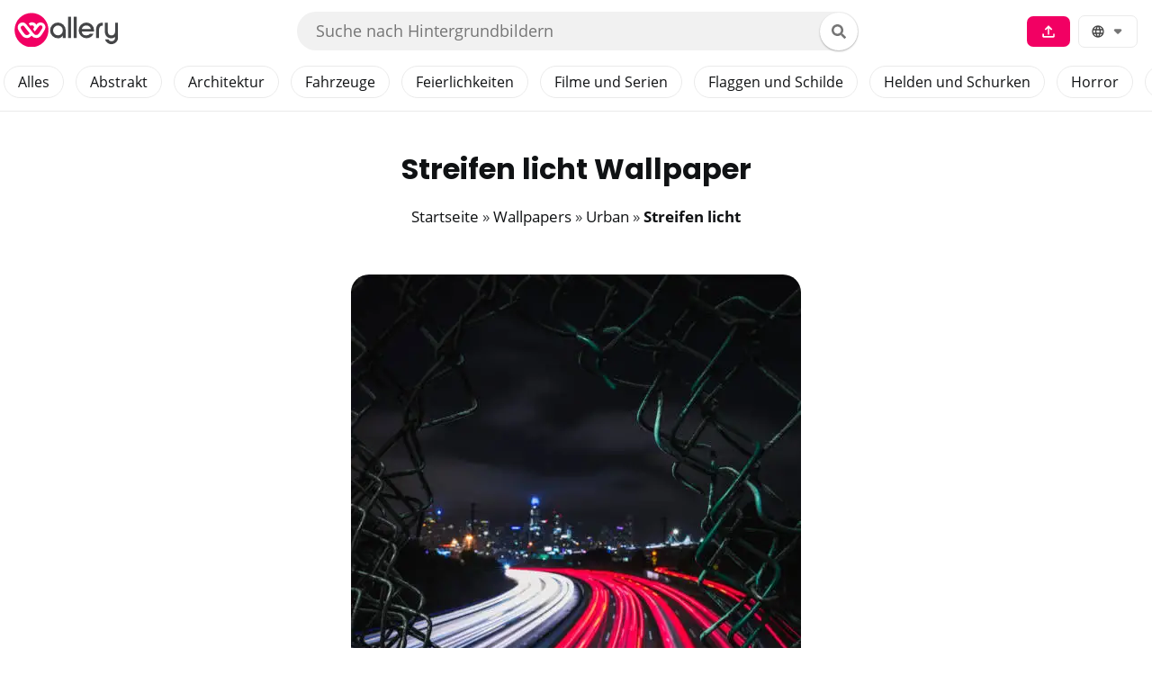

--- FILE ---
content_type: text/html; charset=UTF-8
request_url: https://wallery.app/de/mobile-wallpapers/urban/light-streak/
body_size: 25363
content:
<!DOCTYPE html>
<html lang="de">
<head><meta charset="UTF-8"><script>if(navigator.userAgent.match(/MSIE|Internet Explorer/i)||navigator.userAgent.match(/Trident\/7\..*?rv:11/i)){var href=document.location.href;if(!href.match(/[?&]nowprocket/)){if(href.indexOf("?")==-1){if(href.indexOf("#")==-1){document.location.href=href+"?nowprocket=1"}else{document.location.href=href.replace("#","?nowprocket=1#")}}else{if(href.indexOf("#")==-1){document.location.href=href+"&nowprocket=1"}else{document.location.href=href.replace("#","&nowprocket=1#")}}}}</script><script>class RocketLazyLoadScripts{constructor(){this.v="1.2.4",this.triggerEvents=["keydown","mousedown","mousemove","touchmove","touchstart","touchend","wheel"],this.userEventHandler=this._triggerListener.bind(this),this.touchStartHandler=this._onTouchStart.bind(this),this.touchMoveHandler=this._onTouchMove.bind(this),this.touchEndHandler=this._onTouchEnd.bind(this),this.clickHandler=this._onClick.bind(this),this.interceptedClicks=[],window.addEventListener("pageshow",t=>{this.persisted=t.persisted}),window.addEventListener("DOMContentLoaded",()=>{this._preconnect3rdParties()}),this.delayedScripts={normal:[],async:[],defer:[]},this.trash=[],this.allJQueries=[]}_addUserInteractionListener(t){if(document.hidden){t._triggerListener();return}this.triggerEvents.forEach(e=>window.addEventListener(e,t.userEventHandler,{passive:!0})),window.addEventListener("touchstart",t.touchStartHandler,{passive:!0}),window.addEventListener("mousedown",t.touchStartHandler),document.addEventListener("visibilitychange",t.userEventHandler)}_removeUserInteractionListener(){this.triggerEvents.forEach(t=>window.removeEventListener(t,this.userEventHandler,{passive:!0})),document.removeEventListener("visibilitychange",this.userEventHandler)}_onTouchStart(t){"HTML"!==t.target.tagName&&(window.addEventListener("touchend",this.touchEndHandler),window.addEventListener("mouseup",this.touchEndHandler),window.addEventListener("touchmove",this.touchMoveHandler,{passive:!0}),window.addEventListener("mousemove",this.touchMoveHandler),t.target.addEventListener("click",this.clickHandler),this._renameDOMAttribute(t.target,"onclick","rocket-onclick"),this._pendingClickStarted())}_onTouchMove(t){window.removeEventListener("touchend",this.touchEndHandler),window.removeEventListener("mouseup",this.touchEndHandler),window.removeEventListener("touchmove",this.touchMoveHandler,{passive:!0}),window.removeEventListener("mousemove",this.touchMoveHandler),t.target.removeEventListener("click",this.clickHandler),this._renameDOMAttribute(t.target,"rocket-onclick","onclick"),this._pendingClickFinished()}_onTouchEnd(){window.removeEventListener("touchend",this.touchEndHandler),window.removeEventListener("mouseup",this.touchEndHandler),window.removeEventListener("touchmove",this.touchMoveHandler,{passive:!0}),window.removeEventListener("mousemove",this.touchMoveHandler)}_onClick(t){t.target.removeEventListener("click",this.clickHandler),this._renameDOMAttribute(t.target,"rocket-onclick","onclick"),this.interceptedClicks.push(t),t.preventDefault(),t.stopPropagation(),t.stopImmediatePropagation(),this._pendingClickFinished()}_replayClicks(){window.removeEventListener("touchstart",this.touchStartHandler,{passive:!0}),window.removeEventListener("mousedown",this.touchStartHandler),this.interceptedClicks.forEach(t=>{t.target.dispatchEvent(new MouseEvent("click",{view:t.view,bubbles:!0,cancelable:!0}))})}_waitForPendingClicks(){return new Promise(t=>{this._isClickPending?this._pendingClickFinished=t:t()})}_pendingClickStarted(){this._isClickPending=!0}_pendingClickFinished(){this._isClickPending=!1}_renameDOMAttribute(t,e,r){t.hasAttribute&&t.hasAttribute(e)&&(event.target.setAttribute(r,event.target.getAttribute(e)),event.target.removeAttribute(e))}_triggerListener(){this._removeUserInteractionListener(this),"loading"===document.readyState?document.addEventListener("DOMContentLoaded",this._loadEverythingNow.bind(this)):this._loadEverythingNow()}_preconnect3rdParties(){let t=[];document.querySelectorAll("script[type=rocketlazyloadscript][data-rocket-src]").forEach(e=>{let r=e.getAttribute("data-rocket-src");if(r&&0!==r.indexOf("data:")){0===r.indexOf("//")&&(r=location.protocol+r);try{let i=new URL(r).origin;i!==location.origin&&t.push({src:i,crossOrigin:e.crossOrigin||"module"===e.getAttribute("data-rocket-type")})}catch(n){}}}),t=[...new Map(t.map(t=>[JSON.stringify(t),t])).values()],this._batchInjectResourceHints(t,"preconnect")}async _loadEverythingNow(){this.lastBreath=Date.now(),this._delayEventListeners(),this._delayJQueryReady(this),this._handleDocumentWrite(),this._registerAllDelayedScripts(),this._preloadAllScripts(),await this._loadScriptsFromList(this.delayedScripts.normal),await this._loadScriptsFromList(this.delayedScripts.defer),await this._loadScriptsFromList(this.delayedScripts.async);try{await this._triggerDOMContentLoaded(),await this._pendingWebpackRequests(this),await this._triggerWindowLoad()}catch(t){console.error(t)}window.dispatchEvent(new Event("rocket-allScriptsLoaded")),this._waitForPendingClicks().then(()=>{this._replayClicks()}),this._emptyTrash()}_registerAllDelayedScripts(){document.querySelectorAll("script[type=rocketlazyloadscript]").forEach(t=>{t.hasAttribute("data-rocket-src")?t.hasAttribute("async")&&!1!==t.async?this.delayedScripts.async.push(t):t.hasAttribute("defer")&&!1!==t.defer||"module"===t.getAttribute("data-rocket-type")?this.delayedScripts.defer.push(t):this.delayedScripts.normal.push(t):this.delayedScripts.normal.push(t)})}async _transformScript(t){if(await this._littleBreath(),!0===t.noModule&&"noModule"in HTMLScriptElement.prototype){t.setAttribute("data-rocket-status","skipped");return}return new Promise(navigator.userAgent.indexOf("Firefox/")>0||""===navigator.vendor?e=>{let r=document.createElement("script");[...t.attributes].forEach(t=>{let e=t.nodeName;"type"!==e&&("data-rocket-type"===e&&(e="type"),"data-rocket-src"===e&&(e="src"),r.setAttribute(e,t.nodeValue))}),t.text&&(r.text=t.text),r.hasAttribute("src")?(r.addEventListener("load",e),r.addEventListener("error",e)):(r.text=t.text,e());try{t.parentNode.replaceChild(r,t)}catch(i){e()}}:e=>{function r(){t.setAttribute("data-rocket-status","failed"),e()}try{let i=t.getAttribute("data-rocket-type"),n=t.getAttribute("data-rocket-src");i?(t.type=i,t.removeAttribute("data-rocket-type")):t.removeAttribute("type"),t.addEventListener("load",function r(){t.setAttribute("data-rocket-status","executed"),e()}),t.addEventListener("error",r),n?(t.removeAttribute("data-rocket-src"),t.src=n):t.src="data:text/javascript;base64,"+window.btoa(unescape(encodeURIComponent(t.text)))}catch(s){r()}})}async _loadScriptsFromList(t){let e=t.shift();return e&&e.isConnected?(await this._transformScript(e),this._loadScriptsFromList(t)):Promise.resolve()}_preloadAllScripts(){this._batchInjectResourceHints([...this.delayedScripts.normal,...this.delayedScripts.defer,...this.delayedScripts.async],"preload")}_batchInjectResourceHints(t,e){var r=document.createDocumentFragment();t.forEach(t=>{let i=t.getAttribute&&t.getAttribute("data-rocket-src")||t.src;if(i){let n=document.createElement("link");n.href=i,n.rel=e,"preconnect"!==e&&(n.as="script"),t.getAttribute&&"module"===t.getAttribute("data-rocket-type")&&(n.crossOrigin=!0),t.crossOrigin&&(n.crossOrigin=t.crossOrigin),t.integrity&&(n.integrity=t.integrity),r.appendChild(n),this.trash.push(n)}}),document.head.appendChild(r)}_delayEventListeners(){let t={};function e(e,r){!function e(r){!t[r]&&(t[r]={originalFunctions:{add:r.addEventListener,remove:r.removeEventListener},eventsToRewrite:[]},r.addEventListener=function(){arguments[0]=i(arguments[0]),t[r].originalFunctions.add.apply(r,arguments)},r.removeEventListener=function(){arguments[0]=i(arguments[0]),t[r].originalFunctions.remove.apply(r,arguments)});function i(e){return t[r].eventsToRewrite.indexOf(e)>=0?"rocket-"+e:e}}(e),t[e].eventsToRewrite.push(r)}function r(t,e){let r=t[e];Object.defineProperty(t,e,{get:()=>r||function(){},set(i){t["rocket"+e]=r=i}})}e(document,"DOMContentLoaded"),e(window,"DOMContentLoaded"),e(window,"load"),e(window,"pageshow"),e(document,"readystatechange"),r(document,"onreadystatechange"),r(window,"onload"),r(window,"onpageshow")}_delayJQueryReady(t){let e;function r(t){return t.split(" ").map(t=>"load"===t||0===t.indexOf("load.")?"rocket-jquery-load":t).join(" ")}function i(i){if(i&&i.fn&&!t.allJQueries.includes(i)){i.fn.ready=i.fn.init.prototype.ready=function(e){return t.domReadyFired?e.bind(document)(i):document.addEventListener("rocket-DOMContentLoaded",()=>e.bind(document)(i)),i([])};let n=i.fn.on;i.fn.on=i.fn.init.prototype.on=function(){return this[0]===window&&("string"==typeof arguments[0]||arguments[0]instanceof String?arguments[0]=r(arguments[0]):"object"==typeof arguments[0]&&Object.keys(arguments[0]).forEach(t=>{let e=arguments[0][t];delete arguments[0][t],arguments[0][r(t)]=e})),n.apply(this,arguments),this},t.allJQueries.push(i)}e=i}i(window.jQuery),Object.defineProperty(window,"jQuery",{get:()=>e,set(t){i(t)}})}async _pendingWebpackRequests(t){let e=document.querySelector("script[data-webpack]");async function r(){return new Promise(t=>{e.addEventListener("load",t),e.addEventListener("error",t)})}e&&(await r(),await t._requestAnimFrame(),await t._pendingWebpackRequests(t))}async _triggerDOMContentLoaded(){this.domReadyFired=!0,await this._littleBreath(),document.dispatchEvent(new Event("rocket-DOMContentLoaded")),await this._littleBreath(),window.dispatchEvent(new Event("rocket-DOMContentLoaded")),await this._littleBreath(),document.dispatchEvent(new Event("rocket-readystatechange")),await this._littleBreath(),document.rocketonreadystatechange&&document.rocketonreadystatechange()}async _triggerWindowLoad(){await this._littleBreath(),window.dispatchEvent(new Event("rocket-load")),await this._littleBreath(),window.rocketonload&&window.rocketonload(),await this._littleBreath(),this.allJQueries.forEach(t=>t(window).trigger("rocket-jquery-load")),await this._littleBreath();let t=new Event("rocket-pageshow");t.persisted=this.persisted,window.dispatchEvent(t),await this._littleBreath(),window.rocketonpageshow&&window.rocketonpageshow({persisted:this.persisted})}_handleDocumentWrite(){let t=new Map;document.write=document.writeln=function(e){let r=document.currentScript;r||console.error("WPRocket unable to document.write this: "+e);let i=document.createRange(),n=r.parentElement,s=t.get(r);void 0===s&&(s=r.nextSibling,t.set(r,s));let a=document.createDocumentFragment();i.setStart(a,0),a.appendChild(i.createContextualFragment(e)),n.insertBefore(a,s)}}async _littleBreath(){Date.now()-this.lastBreath>45&&(await this._requestAnimFrame(),this.lastBreath=Date.now())}async _requestAnimFrame(){return document.hidden?new Promise(t=>setTimeout(t)):new Promise(t=>requestAnimationFrame(t))}_emptyTrash(){this.trash.forEach(t=>t.remove())}static run(){let t=new RocketLazyLoadScripts;t._addUserInteractionListener(t)}}RocketLazyLoadScripts.run();</script>
    
	<meta name="viewport" content="width=device-width, initial-scale=1.0, maximum-scale=1.0, user-scalable=no">
    <link rel="alternate" hreflang="x-default" href="https://wallery.app/mobile-wallpapers/urban/light-streak/" />
	<link rel="alternate" hreflang="en" href="https://wallery.app/mobile-wallpapers/urban/light-streak/" />
    <link rel="alternate" hreflang="es" href="https://wallery.app/es/mobile-wallpapers/urban/light-streak/" />
    <link rel="alternate" hreflang="fr" href="https://wallery.app/fr/mobile-wallpapers/urban/light-streak/" />
    <link rel="alternate" hreflang="pt" href="https://wallery.app/pt/mobile-wallpapers/urban/light-streak/" />
    <link rel="alternate" hreflang="de" href="https://wallery.app/de/mobile-wallpapers/urban/light-streak/" />
		
    <link rel="preload" as="font" type="font/woff2" href="https://wallery.app/fonts/Poppins.woff2" crossorigin>
    <link rel="preload" as="font" type="font/woff2" href="https://wallery.app/fonts/OpenSans400.woff2" crossorigin>
    <link rel="preload" as="font" type="font/woff2" href="https://wallery.app/fonts/OpenSans700.woff2" crossorigin>

	<meta name='robots' content='index, follow, max-image-preview:large, max-snippet:-1, max-video-preview:-1' />

	<!-- This site is optimized with the Yoast SEO Premium plugin v21.5 (Yoast SEO v21.5) - https://yoast.com/wordpress/plugins/seo/ -->
	<title>▷ Streifen licht Hintergrundbild 📱 | Wallery</title>
<link rel="preload" as="font" href="https://wallery.app/fonts/Poppins.woff2" crossorigin>
<link rel="preload" as="font" href="https://wallery.app/fonts/OpenSans400.woff2" crossorigin>
<link rel="preload" as="font" href="https://wallery.app/fonts/OpenSans700.woff2" crossorigin><style id="rocket-critical-css">.download_select_type{display:block;max-width:450px;margin:0 auto;border:1px solid #eaeaea;border-radius:20px;padding:1rem}.download_select_type p{margin:1rem 0}.wp-block-columns{align-items:normal!important;box-sizing:border-box;display:flex;flex-wrap:wrap!important}@media (min-width:782px){.wp-block-columns{flex-wrap:nowrap!important}}@media (max-width:781px){.wp-block-columns:not(.is-not-stacked-on-mobile)>.wp-block-column{flex-basis:100%!important}}@media (min-width:782px){.wp-block-columns:not(.is-not-stacked-on-mobile)>.wp-block-column{flex-basis:0;flex-grow:1}.wp-block-columns:not(.is-not-stacked-on-mobile)>.wp-block-column[style*=flex-basis]{flex-grow:0}}.wp-block-column{flex-grow:1;min-width:0;overflow-wrap:break-word;word-break:break-word}.wp-block-image img{box-sizing:border-box;height:auto;max-width:100%;vertical-align:bottom}.wp-block-image.aligncenter{text-align:center}.wp-block-image.aligncenter{display:table}ul{box-sizing:border-box}.wp-block-spacer{clear:both}.entry-content{counter-reset:footnotes}:root{--wp--preset--font-size--normal:16px;--wp--preset--font-size--huge:42px}.aligncenter{clear:both}.screen-reader-text{clip:rect(1px,1px,1px,1px);word-wrap:normal!important;border:0;-webkit-clip-path:inset(50%);clip-path:inset(50%);height:1px;margin:-1px;overflow:hidden;padding:0;position:absolute;width:1px}@font-face{font-family:'Open Sans';font-style:normal;font-weight:400;font-display:swap;src:url(https://wallery.app/fonts/OpenSans400.woff2) format('woff2')}@font-face{font-family:'Open Sans';font-style:normal;font-weight:700;font-display:swap;src:url(https://wallery.app/fonts/OpenSans700.woff2) format('woff2')}@font-face{font-family:'Poppins';font-style:normal;font-weight:700;font-display:swap;src:url(https://wallery.app/fonts/Poppins.woff2) format('woff2')}html{-webkit-box-sizing:border-box;box-sizing:border-box}*,*:before,*:after{-webkit-box-sizing:inherit;box-sizing:inherit}*{margin:0;padding:0;outline:0;-webkit-overflow-scrolling:touch}img{vertical-align:middle;max-width:100%}img{height:auto}a{outline:0}b,strong{font-weight:700;color:#101214}html{font-size:16px;-ms-overflow-style:scrollbar}body{font-family:'Open Sans',sans-serif;font-size:1.05rem;font-weight:400;color:#404244;line-height:1.5;word-wrap:break-word;overflow-x:hidden;background-color:white}input,button{font-family:'Open Sans',sans-serif;font-size:1.1rem;font-weight:400;line-height:inherit}a{color:#101214}.breadcrumbs a{text-decoration:none}h1,h2,h4{font-family:'Poppins',sans-serif;font-weight:700;line-height:1.25;color:#101214;margin-bottom:1rem;margin-top:2.5rem}.title{font-family:'Poppins',sans-serif}h1{font-size:2rem}h2{font-size:1.75rem}h4{font-size:1.25rem}p,ul,form{margin-bottom:1.5rem;font-size:1.1rem}ul{padding-left:2rem}ul li{margin-bottom:1rem}.container{max-width:100%;width:48rem;margin:0 auto;padding:0 1rem}.site-navbar-categories{display:inline-block;vertical-align:middle;width:100%;white-space:nowrap;-webkit-overflow-scrolling:touch;-ms-overflow-style:-ms-autohiding-scrollbar}.site-navbar-categories::-webkit-scrollbar{display:none}.site-navbar-categories{list-style-type:none;display:flex;margin-bottom:0}.site-navbar-categories ul{margin-bottom:10px;width:100%;padding:0;margin-top:0;white-space:nowrap;will-change:transform}.site-navbar-categories ul li{margin-bottom:0;display:inline-block;margin:4px;border:1px solid #eaeaea;border-radius:35px}.site-navbar-categories ul li a{padding:9px 15px;text-decoration:none;font-size:16px}.site-header{min-height:62px;padding:0;color:#101214;font-family:'Open Sans',sans-serif;font-size:1rem;background-color:#fff;border-bottom:1px solid #eaeaea;display:-webkit-box;display:-ms-flexbox;display:block;-webkit-box-align:center;-ms-flex-align:center;align-items:center;position:fixed;left:0;right:0;z-index:999}.site-header .container{display:-webkit-box;display:-ms-flexbox;display:flex;-webkit-box-align:center;-ms-flex-align:center;align-items:center;padding:0 1rem}.site-header a{color:#101214;display:block;text-decoration:none;line-height:1}.site-logo{margin-right:1rem;font-size:1.25rem;padding:0.9rem 0}.site-logo,.site-navbar,.site-trigger{display:inline-block}.top-navbar-form input:not([type="submit"]):not([type="radio"]):not([type="checkbox"]):not([type="file"]){border:none;border-radius:0;padding:0.5rem}.top-navbar-form .btn-search-form{height:2.6rem;width:2.6rem;border-radius:50%;box-shadow:0 1px 2px rgba(0,0,0,.3);background:#fff;color:#757575;padding:4px;margin:0;display:inline-block;text-align:center;border:0;font-size:1rem}.top-navbar-form{display:flex;z-index:1000000;margin:0;background:#f1f1f1;border:1px solid transparent;border-radius:40px;padding-right:0;padding-left:0.6rem;padding-bottom:0;padding-top:0;width:50%;height:2.7rem;margin-left:auto}.top-navbar-form .search-input{flex-grow:1;margin:0.2rem}.top-navbar-form input:not([type="submit"]):not([type="radio"]):not([type="checkbox"]):not([type="file"]){box-shadow:none;background:none;margin:0;padding:4px 7px 4px 7px}#langselect{position:absolute;background:#fff;border-radius:15px;right:0;box-shadow:0px 1px 3px rgba(0,0,0,0.2);z-index:999}#langselect li{width:100%}#langselect li.current a{color:#F20063!important}.btn-lang{display:inline-block;background:#fff;border:1px solid #eaeaea;padding:9px 12px;font-size:1rem;line-height:0.9rem;text-decoration:none;border-radius:7px;margin:5px 0}@media (max-width:1040px){.top-navbar-form{display:none}}@media (min-width:1041px){.mobile-menu-search{display:none!important}}.site-navbar-right,.site-trigger{margin-left:auto!important}.site-nav-trigger{position:relative;display:block;width:24px;height:28px;overflow:hidden;white-space:nowrap;color:transparent;z-index:3}.site-nav-trigger span{position:absolute;top:50%;right:0;display:inline-block;height:3px;width:24px;background:#101214}.site-nav-trigger span:before,.site-nav-trigger span:after{content:'';height:3px;width:24px;background:#101214;position:absolute;-webkit-backface-visibility:hidden;backface-visibility:hidden;right:0}.site-nav-trigger span:before{top:-6px}.site-nav-trigger span:after{top:6px}.site-navbar{display:none}.site-navbar ul{list-style-type:none;margin:0;padding:0}.site-navbar-top{display:block}.site-navbar-top ul{list-style-type:none;margin:0;padding:0}.site-navbar-top .menu-item-has-children{position:relative}.upload-image{margin-bottom:0;display:inline-block;margin:4px;background:#F20063;border-radius:7px}.upload-image a{color:#fff;padding:9px 15px!important}.wall-info-span-first{width:100%;display:block}.wall-info-span{width:100%;display:block;margin-top:4px}.wall-info-svg{width:21px;height:21px;vertical-align:sub;overflow:hidden;margin-right:5px;margin-left:-2px;display:inline-block}.site-navbar-top ul li{padding-bottom:0;display:inline-block;margin-bottom:0}.site-navbar-top ul li a{display:inline-block;padding:1.25rem;font-size:1rem;text-decoration:none}.site-navbar ul li{padding-bottom:0;display:inline-block;margin-bottom:0}.site-navbar ul li a{display:block;padding:1.25rem;font-size:1rem;text-decoration:none}.site-navbar .menu-item-has-children{position:relative}.site-navbar .menu-item-has-children li:last-child{border-bottom:none}.site-navbar .menu-item-has-children a{padding-right:2.25rem}@media (max-width:1040px){.site-navbar-categories ul{overflow:visible}.site-navbar .menu-item-has-children:before{content:"";display:inline-block;padding:24px;width:2.25rem;position:absolute;right:0}}.site-navbar .menu-item-has-children:after{content:"";border:solid #101214;border-width:0 2px 2px 0;display:inline-block;padding:3px;position:absolute;right:0.75rem;top:27px;-webkit-transform:translateY(-48%) rotate(45deg);transform:translateY(-48%) rotate(45deg)}@media (min-width:1040px){.site-navbar .sub-menu{background:#fff;border:1px solid #bbb;padding:0;position:absolute;top:100%;left:0.5em;display:none;z-index:1000}.site-navbar .sub-menu li{display:inline-block;width:14rem}.site-navbar .sub-menu li a{width:100%;color:#101214}.site-navbar.site-navbar-right .sub-menu{right:0.5rem;left:auto}}.site-overlay{display:none}@media (min-width:1040px){.site-header{margin-bottom:0rem}.site-navbar{display:none}.site-navbar ul li a{display:inline-block}.site-trigger{display:none}}@media (max-width:1040px){.site-navbar-top .upload-image{display:none}.site-navbar-top{display:block;position:absolute;right:10px}.site-navbar-categories{display:none}.site-navbar{position:fixed;display:-webkit-box;display:-ms-flexbox;display:flex;bottom:9rem;right:1rem;width:200px;-webkit-transform:translateX(300px);transform:translateX(300px);z-index:100000000;opacity:1;max-height:400px;overflow-y:scroll;border-radius:10px}.site-navbar ul{width:100%;bottom:0;background:white}.site-navbar ul.sub-menu{display:none;background:#f1f1f1}.site-navbar ul li{width:100%;border-bottom:1px solid #eee}.site-navbar ul li a{color:#101214;background:transparent}.site-navbar>ul>li>a{font-weight:bold;padding:0.75rem;background:white}}@media (max-width:1040px){.site-header.with-header{min-height:0}.site-header.with-header .site-logo{width:100%;text-align:center}.site-header.with-header .site-trigger{margin:0 auto;position:fixed;display:block;bottom:4rem;right:1.5rem;z-index:1000000000;width:64px;height:64px;border:0;border-radius:50%;opacity:1;padding:1rem;-webkit-box-shadow:0px 5px 10px 0px rgba(0,0,0,0.5);box-shadow:0px 5px 10px 0px rgba(0,0,0,0.5);background-color:white;display:block}.site-header.with-header .site-trigger a{color:#101214}.site-header.with-header .site-trigger .site-nav-trigger{margin:0 auto}.site-header.with-header .site-trigger span{background-color:#252525;height:5px}.site-header.with-header .site-trigger span:before,.site-header.with-header .site-trigger span:after{background-color:#252525;height:5px}.site-header.with-header .site-trigger span:before{top:-8px}.site-header.with-header .site-trigger span:after{top:8px}}@media (max-width:350px){.site-header.with-header .site-logo{text-align:start}}.default-header{width:100%;padding:10rem 0;padding-bottom:0}@media (max-width:1040px){.default-header{padding:8rem 0 0 0}}.svg-inline--fa.fa-w-18{width:1.125em}.svg-inline--fa{display:inline-block;font-size:inherit;height:1em;overflow:visible;vertical-align:-.125em}.wp-block-image{position:relative}.preview-wallpaper{border-radius:20px}.breadcrumbs{padding-bottom:0.75rem;list-style:none;border-radius:0.25rem}.breadcrumbs:after{display:block;content:"";clear:both}.search-form{display:-webkit-box;display:-ms-flexbox;display:flex}.btn-search-form{margin:0;height:100%;padding:0.5rem 0.25rem}.search-form.navbar-form{display:none;background:#fff;border:none;border-radius:0;position:absolute;padding:0 0.5rem;width:100%;height:100%;margin:0;left:0;right:0;top:0;bottom:0}.search-form.navbar-form .search-input{flex-grow:1;margin:0.2rem}.search-form.navbar-form input:not([type="submit"]):not([type="radio"]):not([type="checkbox"]):not([type="file"]){box-shadow:none;background:none;margin:0;padding:18px 7px 18px 7px;border-radius:0;border:none}.search-form.navbar-form .btn-search-form{height:2.6rem;width:2.6rem;border-radius:50%;box-shadow:0 1px 2px rgba(0,0,0,.3);background:#fff;color:#757575;padding:4px;margin:13px 0;display:inline-block;text-align:center;border:0;font-size:1rem}form{max-width:100%;margin:0 auto;position:relative}input:not([type="submit"]):not([type="radio"]):not([type="checkbox"]):not([type="file"]){display:inline-block;width:100%;padding:0.75rem;border:1px solid #eaeaea;-webkit-box-shadow:inset 0 1px 3px #eee;box-shadow:inset 0 1px 3px #eee;border-radius:2px;background-color:white}.social{background-color:#757575;color:white;font-size:1.25rem;padding:0.8rem 1rem;line-height:0;text-align:center;text-decoration:none;width:64px;margin-right:4px}.social:last-child{margin-right:0}.social:before{display:inline-block;vertical-align:middle;-webkit-font-smoothing:antialiased;-moz-osx-font-smoothing:grayscale}.social-telegram:before{content:"";background-image:url([data-uri]);height:20px;width:20px}.social-whatsapp:before{content:"";height:20px;width:20px}.social-whatsapp{background-color:#34AF23}@media (min-width:1024px){.social-whatsapp{display:none}}.social-telegram{background-color:#0088cc}@media (min-width:1024px){.social-telegram{display:none}}.text-center{text-align:center}.screen-reader-text{clip:rect(1px,1px,1px,1px);position:absolute!important;height:1px;width:1px;overflow:hidden}.aligncenter{clear:both;display:block;margin-left:auto;margin-right:auto}.site-main{padding-bottom:2rem}.entry-content{-ms-flex-preferred-size:100%;flex-basis:100%;max-width:100%}.no-sidebar .entry-content{-ms-flex-preferred-size:100%;flex-basis:100%;max-width:100%}.entry-content{max-width:100%;position:relative}.banner{max-width:100%;width:100%;margin:1rem auto 25px auto;padding:0;text-align:center;display:block;clear:both}.banner>div{margin:0 auto}.banner .center{text-align:center;margin:0 auto}.banner .fluid{width:100%}@media (max-width:48rem){.desktop{display:none}}@media (min-width:48rem){.mobile{display:none}}@media (max-width:781px){.wp-block-column{flex-basis:100%!important;margin-left:0!important}}</style>
	<meta name="description" content="Streifen licht 4K Hintergrundbild für Handys und Tablets, herunterladen FREIE ✅ die Streifen licht wallpaper." />
	<link rel="canonical" href="https://wallery.app/de/mobile-wallpapers/urban/light-streak/" />
	<meta property="og:locale" content="de_DE" />
	<meta property="og:type" content="article" />
	<meta property="og:title" content="Streifen licht" />
	<meta property="og:description" content="Streifen licht 4K Hintergrundbild für Handys und Tablets, herunterladen FREIE ✅ die Streifen licht wallpaper." />
	<meta property="og:url" content="https://wallery.app/de/mobile-wallpapers/urban/light-streak/" />
	<meta property="og:site_name" content="Wallery" />
	<meta property="article:publisher" content="https://www.facebook.com/app.wallery" />
	<meta property="article:modified_time" content="2020-11-25T12:32:05+00:00" />
	<meta name="twitter:card" content="summary_large_image" />
	<meta name="twitter:site" content="@app_wallery" />
	<script type="application/ld+json" class="yoast-schema-graph">{"@context":"https://schema.org","@graph":[{"@type":["WebPage","ItemPage"],"@id":"https://wallery.app/de/mobile-wallpapers/urban/light-streak/","url":"https://wallery.app/de/mobile-wallpapers/urban/light-streak/","name":"▷ Streifen licht Hintergrundbild 📱 | Wallery","isPartOf":{"@id":"https://wallery.app/de/#website"},"datePublished":"2020-06-08T12:17:33+00:00","dateModified":"2020-11-25T12:32:05+00:00","description":"Streifen licht 4K Hintergrundbild für Handys und Tablets, herunterladen FREIE ✅ die Streifen licht wallpaper.","breadcrumb":{"@id":"https://wallery.app/de/mobile-wallpapers/urban/light-streak/#breadcrumb"},"inLanguage":"de-DE","potentialAction":[{"@type":"ReadAction","target":["https://wallery.app/de/mobile-wallpapers/urban/light-streak/"]}]},{"@type":"BreadcrumbList","@id":"https://wallery.app/de/mobile-wallpapers/urban/light-streak/#breadcrumb","itemListElement":[{"@type":"ListItem","position":1,"name":"Startseite","item":"https://wallery.app/de/"},{"@type":"ListItem","position":2,"name":"Streifen licht"}]},{"@type":"WebSite","@id":"https://wallery.app/de/#website","url":"https://wallery.app/de/","name":"Wallery","description":"Wallpapers für Handys, Tablets, iPhone und iPad","publisher":{"@id":"https://wallery.app/de/#organization"},"potentialAction":[{"@type":"SearchAction","target":{"@type":"EntryPoint","urlTemplate":"https://wallery.app/de/?s={search_term_string}"},"query-input":"required name=search_term_string"}],"inLanguage":"de-DE"},{"@type":"Organization","@id":"https://wallery.app/de/#organization","name":"Wallery","url":"https://wallery.app/de/","logo":{"@type":"ImageObject","inLanguage":"de-DE","@id":"https://wallery.app/de/#/schema/logo/image/","url":"https://wallery.app/de/dufovot/wallery.jpg","contentUrl":"https://wallery.app/de/dufovot/wallery.jpg","width":1024,"height":512,"caption":"Wallery"},"image":{"@id":"https://wallery.app/de/#/schema/logo/image/"},"sameAs":["https://www.facebook.com/app.wallery","https://twitter.com/app_wallery","https://www.instagram.com/app.wallery/","https://www.pinterest.es/WalleryApp/","https://www.youtube.com/channel/UCsDSU0mTr4wu6fRJMEsjdKQ"]}]}</script>
	<!-- / Yoast SEO Premium plugin. -->


<link rel="alternate" type="application/rss+xml" title="Wallery &raquo; Feed" href="https://wallery.app/de/feed/" />
<link rel="alternate" type="application/rss+xml" title="Wallery &raquo; Kommentar-Feed" href="https://wallery.app/de/comments/feed/" />
<link data-minify="1" rel='preload'  href='https://wallery.app/de/lelibev/cache/min/1/de/wp-content/plugins/simple-download-monitor/css/sdm_wp_styles.css?ver=1700643503' data-rocket-async="style" as="style" onload="this.onload=null;this.rel='stylesheet'" onerror="this.removeAttribute('data-rocket-async')"  type='text/css' media='all' />
<link rel='preload'  href='https://wallery.app/de/gusalit/css/dist/block-library/style.min.css' data-rocket-async="style" as="style" onload="this.onload=null;this.rel='stylesheet'" onerror="this.removeAttribute('data-rocket-async')"  type='text/css' media='all' />
<style id='classic-theme-styles-inline-css' type='text/css'>
/*! This file is auto-generated */
.wp-block-button__link{color:#fff;background-color:#32373c;border-radius:9999px;box-shadow:none;text-decoration:none;padding:calc(.667em + 2px) calc(1.333em + 2px);font-size:1.125em}.wp-block-file__button{background:#32373c;color:#fff;text-decoration:none}
</style>
<style id='global-styles-inline-css' type='text/css'>
body{--wp--preset--color--black: #000000;--wp--preset--color--cyan-bluish-gray: #abb8c3;--wp--preset--color--white: #ffffff;--wp--preset--color--pale-pink: #f78da7;--wp--preset--color--vivid-red: #cf2e2e;--wp--preset--color--luminous-vivid-orange: #ff6900;--wp--preset--color--luminous-vivid-amber: #fcb900;--wp--preset--color--light-green-cyan: #7bdcb5;--wp--preset--color--vivid-green-cyan: #00d084;--wp--preset--color--pale-cyan-blue: #8ed1fc;--wp--preset--color--vivid-cyan-blue: #0693e3;--wp--preset--color--vivid-purple: #9b51e0;--wp--preset--gradient--vivid-cyan-blue-to-vivid-purple: linear-gradient(135deg,rgba(6,147,227,1) 0%,rgb(155,81,224) 100%);--wp--preset--gradient--light-green-cyan-to-vivid-green-cyan: linear-gradient(135deg,rgb(122,220,180) 0%,rgb(0,208,130) 100%);--wp--preset--gradient--luminous-vivid-amber-to-luminous-vivid-orange: linear-gradient(135deg,rgba(252,185,0,1) 0%,rgba(255,105,0,1) 100%);--wp--preset--gradient--luminous-vivid-orange-to-vivid-red: linear-gradient(135deg,rgba(255,105,0,1) 0%,rgb(207,46,46) 100%);--wp--preset--gradient--very-light-gray-to-cyan-bluish-gray: linear-gradient(135deg,rgb(238,238,238) 0%,rgb(169,184,195) 100%);--wp--preset--gradient--cool-to-warm-spectrum: linear-gradient(135deg,rgb(74,234,220) 0%,rgb(151,120,209) 20%,rgb(207,42,186) 40%,rgb(238,44,130) 60%,rgb(251,105,98) 80%,rgb(254,248,76) 100%);--wp--preset--gradient--blush-light-purple: linear-gradient(135deg,rgb(255,206,236) 0%,rgb(152,150,240) 100%);--wp--preset--gradient--blush-bordeaux: linear-gradient(135deg,rgb(254,205,165) 0%,rgb(254,45,45) 50%,rgb(107,0,62) 100%);--wp--preset--gradient--luminous-dusk: linear-gradient(135deg,rgb(255,203,112) 0%,rgb(199,81,192) 50%,rgb(65,88,208) 100%);--wp--preset--gradient--pale-ocean: linear-gradient(135deg,rgb(255,245,203) 0%,rgb(182,227,212) 50%,rgb(51,167,181) 100%);--wp--preset--gradient--electric-grass: linear-gradient(135deg,rgb(202,248,128) 0%,rgb(113,206,126) 100%);--wp--preset--gradient--midnight: linear-gradient(135deg,rgb(2,3,129) 0%,rgb(40,116,252) 100%);--wp--preset--font-size--small: 13px;--wp--preset--font-size--medium: 20px;--wp--preset--font-size--large: 36px;--wp--preset--font-size--x-large: 42px;--wp--preset--spacing--20: 0.44rem;--wp--preset--spacing--30: 0.67rem;--wp--preset--spacing--40: 1rem;--wp--preset--spacing--50: 1.5rem;--wp--preset--spacing--60: 2.25rem;--wp--preset--spacing--70: 3.38rem;--wp--preset--spacing--80: 5.06rem;--wp--preset--shadow--natural: 6px 6px 9px rgba(0, 0, 0, 0.2);--wp--preset--shadow--deep: 12px 12px 50px rgba(0, 0, 0, 0.4);--wp--preset--shadow--sharp: 6px 6px 0px rgba(0, 0, 0, 0.2);--wp--preset--shadow--outlined: 6px 6px 0px -3px rgba(255, 255, 255, 1), 6px 6px rgba(0, 0, 0, 1);--wp--preset--shadow--crisp: 6px 6px 0px rgba(0, 0, 0, 1);}:where(.is-layout-flex){gap: 0.5em;}:where(.is-layout-grid){gap: 0.5em;}body .is-layout-flow > .alignleft{float: left;margin-inline-start: 0;margin-inline-end: 2em;}body .is-layout-flow > .alignright{float: right;margin-inline-start: 2em;margin-inline-end: 0;}body .is-layout-flow > .aligncenter{margin-left: auto !important;margin-right: auto !important;}body .is-layout-constrained > .alignleft{float: left;margin-inline-start: 0;margin-inline-end: 2em;}body .is-layout-constrained > .alignright{float: right;margin-inline-start: 2em;margin-inline-end: 0;}body .is-layout-constrained > .aligncenter{margin-left: auto !important;margin-right: auto !important;}body .is-layout-constrained > :where(:not(.alignleft):not(.alignright):not(.alignfull)){max-width: var(--wp--style--global--content-size);margin-left: auto !important;margin-right: auto !important;}body .is-layout-constrained > .alignwide{max-width: var(--wp--style--global--wide-size);}body .is-layout-flex{display: flex;}body .is-layout-flex{flex-wrap: wrap;align-items: center;}body .is-layout-flex > *{margin: 0;}body .is-layout-grid{display: grid;}body .is-layout-grid > *{margin: 0;}:where(.wp-block-columns.is-layout-flex){gap: 2em;}:where(.wp-block-columns.is-layout-grid){gap: 2em;}:where(.wp-block-post-template.is-layout-flex){gap: 1.25em;}:where(.wp-block-post-template.is-layout-grid){gap: 1.25em;}.has-black-color{color: var(--wp--preset--color--black) !important;}.has-cyan-bluish-gray-color{color: var(--wp--preset--color--cyan-bluish-gray) !important;}.has-white-color{color: var(--wp--preset--color--white) !important;}.has-pale-pink-color{color: var(--wp--preset--color--pale-pink) !important;}.has-vivid-red-color{color: var(--wp--preset--color--vivid-red) !important;}.has-luminous-vivid-orange-color{color: var(--wp--preset--color--luminous-vivid-orange) !important;}.has-luminous-vivid-amber-color{color: var(--wp--preset--color--luminous-vivid-amber) !important;}.has-light-green-cyan-color{color: var(--wp--preset--color--light-green-cyan) !important;}.has-vivid-green-cyan-color{color: var(--wp--preset--color--vivid-green-cyan) !important;}.has-pale-cyan-blue-color{color: var(--wp--preset--color--pale-cyan-blue) !important;}.has-vivid-cyan-blue-color{color: var(--wp--preset--color--vivid-cyan-blue) !important;}.has-vivid-purple-color{color: var(--wp--preset--color--vivid-purple) !important;}.has-black-background-color{background-color: var(--wp--preset--color--black) !important;}.has-cyan-bluish-gray-background-color{background-color: var(--wp--preset--color--cyan-bluish-gray) !important;}.has-white-background-color{background-color: var(--wp--preset--color--white) !important;}.has-pale-pink-background-color{background-color: var(--wp--preset--color--pale-pink) !important;}.has-vivid-red-background-color{background-color: var(--wp--preset--color--vivid-red) !important;}.has-luminous-vivid-orange-background-color{background-color: var(--wp--preset--color--luminous-vivid-orange) !important;}.has-luminous-vivid-amber-background-color{background-color: var(--wp--preset--color--luminous-vivid-amber) !important;}.has-light-green-cyan-background-color{background-color: var(--wp--preset--color--light-green-cyan) !important;}.has-vivid-green-cyan-background-color{background-color: var(--wp--preset--color--vivid-green-cyan) !important;}.has-pale-cyan-blue-background-color{background-color: var(--wp--preset--color--pale-cyan-blue) !important;}.has-vivid-cyan-blue-background-color{background-color: var(--wp--preset--color--vivid-cyan-blue) !important;}.has-vivid-purple-background-color{background-color: var(--wp--preset--color--vivid-purple) !important;}.has-black-border-color{border-color: var(--wp--preset--color--black) !important;}.has-cyan-bluish-gray-border-color{border-color: var(--wp--preset--color--cyan-bluish-gray) !important;}.has-white-border-color{border-color: var(--wp--preset--color--white) !important;}.has-pale-pink-border-color{border-color: var(--wp--preset--color--pale-pink) !important;}.has-vivid-red-border-color{border-color: var(--wp--preset--color--vivid-red) !important;}.has-luminous-vivid-orange-border-color{border-color: var(--wp--preset--color--luminous-vivid-orange) !important;}.has-luminous-vivid-amber-border-color{border-color: var(--wp--preset--color--luminous-vivid-amber) !important;}.has-light-green-cyan-border-color{border-color: var(--wp--preset--color--light-green-cyan) !important;}.has-vivid-green-cyan-border-color{border-color: var(--wp--preset--color--vivid-green-cyan) !important;}.has-pale-cyan-blue-border-color{border-color: var(--wp--preset--color--pale-cyan-blue) !important;}.has-vivid-cyan-blue-border-color{border-color: var(--wp--preset--color--vivid-cyan-blue) !important;}.has-vivid-purple-border-color{border-color: var(--wp--preset--color--vivid-purple) !important;}.has-vivid-cyan-blue-to-vivid-purple-gradient-background{background: var(--wp--preset--gradient--vivid-cyan-blue-to-vivid-purple) !important;}.has-light-green-cyan-to-vivid-green-cyan-gradient-background{background: var(--wp--preset--gradient--light-green-cyan-to-vivid-green-cyan) !important;}.has-luminous-vivid-amber-to-luminous-vivid-orange-gradient-background{background: var(--wp--preset--gradient--luminous-vivid-amber-to-luminous-vivid-orange) !important;}.has-luminous-vivid-orange-to-vivid-red-gradient-background{background: var(--wp--preset--gradient--luminous-vivid-orange-to-vivid-red) !important;}.has-very-light-gray-to-cyan-bluish-gray-gradient-background{background: var(--wp--preset--gradient--very-light-gray-to-cyan-bluish-gray) !important;}.has-cool-to-warm-spectrum-gradient-background{background: var(--wp--preset--gradient--cool-to-warm-spectrum) !important;}.has-blush-light-purple-gradient-background{background: var(--wp--preset--gradient--blush-light-purple) !important;}.has-blush-bordeaux-gradient-background{background: var(--wp--preset--gradient--blush-bordeaux) !important;}.has-luminous-dusk-gradient-background{background: var(--wp--preset--gradient--luminous-dusk) !important;}.has-pale-ocean-gradient-background{background: var(--wp--preset--gradient--pale-ocean) !important;}.has-electric-grass-gradient-background{background: var(--wp--preset--gradient--electric-grass) !important;}.has-midnight-gradient-background{background: var(--wp--preset--gradient--midnight) !important;}.has-small-font-size{font-size: var(--wp--preset--font-size--small) !important;}.has-medium-font-size{font-size: var(--wp--preset--font-size--medium) !important;}.has-large-font-size{font-size: var(--wp--preset--font-size--large) !important;}.has-x-large-font-size{font-size: var(--wp--preset--font-size--x-large) !important;}
.wp-block-navigation a:where(:not(.wp-element-button)){color: inherit;}
:where(.wp-block-post-template.is-layout-flex){gap: 1.25em;}:where(.wp-block-post-template.is-layout-grid){gap: 1.25em;}
:where(.wp-block-columns.is-layout-flex){gap: 2em;}:where(.wp-block-columns.is-layout-grid){gap: 2em;}
.wp-block-pullquote{font-size: 1.5em;line-height: 1.6;}
</style>
<link data-minify="1" rel='preload'  href='https://wallery.app/de/lelibev/cache/min/1/de/wp-content/plugins/contact-form-7/includes/css/styles.css?ver=1700643503' data-rocket-async="style" as="style" onload="this.onload=null;this.rel='stylesheet'" onerror="this.removeAttribute('data-rocket-async')"  type='text/css' media='all' />
<style id='contact-form-7-inline-css' type='text/css'>
.wpcf7 .wpcf7-recaptcha iframe {margin-bottom: 0;}.wpcf7 .wpcf7-recaptcha[data-align="center"] > div {margin: 0 auto;}.wpcf7 .wpcf7-recaptcha[data-align="right"] > div {margin: 0 0 0 auto;}
</style>
<link data-minify="1" rel='preload'  href='https://wallery.app/de/lelibev/cache/min/1/de/wp-content/plugins/yith-infinite-scrolling-premium/assets/css/frontend.css?ver=1700643503' data-rocket-async="style" as="style" onload="this.onload=null;this.rel='stylesheet'" onerror="this.removeAttribute('data-rocket-async')"  type='text/css' media='all' />
<link data-minify="1" rel='preload'  href='https://wallery.app/de/lelibev/cache/min/1/de/wp-content/themes/orbital/assets/css/main.css?ver=1700643503' data-rocket-async="style" as="style" onload="this.onload=null;this.rel='stylesheet'" onerror="this.removeAttribute('data-rocket-async')"  type='text/css' media='all' />
<link data-minify="1" rel='preload'  href='https://wallery.app/de/lelibev/cache/min/1/de/wp-content/plugins/searchwp/assets/css/frontend/search-forms.css?ver=1700643503' data-rocket-async="style" as="style" onload="this.onload=null;this.rel='stylesheet'" onerror="this.removeAttribute('data-rocket-async')"  type='text/css' media='all' />
<link data-minify="1" rel='preload'  href='https://wallery.app/de/lelibev/cache/min/1/de/wp-content/plugins/searchwp/assets/css/frontend/results-page.css?ver=1700643503' data-rocket-async="style" as="style" onload="this.onload=null;this.rel='stylesheet'" onerror="this.removeAttribute('data-rocket-async')"  type='text/css' media='all' />
<script type="rocketlazyloadscript" data-minify="1" data-rocket-type="text/javascript" data-rocket-src="https://wallery.app/de/lelibev/cache/min/1/de/wp-content/plugins/wp-hide-security-enhancer/assets/js/devtools-detect.js?ver=1700643503" id="devtools-detect-js" defer></script>
<script type="rocketlazyloadscript" data-rocket-type="text/javascript" data-rocket-src="https://wallery.app/de/gusalit/js/jquery/jquery.min.js" id="jquery-core-js"></script>
<script type="rocketlazyloadscript" data-rocket-type="text/javascript" data-rocket-src="https://wallery.app/de/gusalit/js/jquery/jquery-migrate.min.js" id="jquery-migrate-js" defer></script>
<script type="text/javascript" id="sdm-scripts-js-extra">
/* <![CDATA[ */
var sdm_ajax_script = {"ajaxurl":"https:\/\/wallery.app\/de\/wallery-manager\/admin-ajax.php"};
/* ]]> */
</script>
<script type="rocketlazyloadscript" data-minify="1" data-rocket-type="text/javascript" data-rocket-src="https://wallery.app/de/lelibev/cache/min/1/de/wp-content/plugins/simple-download-monitor/js/sdm_wp_scripts.js?ver=1700643503" id="sdm-scripts-js" defer></script>

<script type="rocketlazyloadscript">document.createElement( "picture" );if(!window.HTMLPictureElement && document.addEventListener) {window.addEventListener("DOMContentLoaded", function() {var s = document.createElement("script");s.src = "https://wallery.app/de/lidivoc/js/picturefill.min.js";document.body.appendChild(s);});}</script>	<style>
		@media(min-width: 48rem){

			.container {
				width: 89.5rem;
			}

			.entry-content {
				max-width: 70%;
				flex-basis: 70%;
			}

			.entry-aside {
				max-width: 30%;
				flex-basis: 30%;
				order: 0;
				-ms-flex-order: 0;

			}

		}


		

		
		

	</style>

		<style>
		</style>
<script type="rocketlazyloadscript" async data-rocket-src="https://fundingchoicesmessages.google.com/i/pub-5221624946211079?ers=1" nonce="3lb522UDq71EojIEHyyatg"></script><script type="rocketlazyloadscript" nonce="3lb522UDq71EojIEHyyatg">(function() {function signalGooglefcPresent() {if (!window.frames['googlefcPresent']) {if (document.body) {const iframe = document.createElement('iframe'); iframe.style = 'width: 0; height: 0; border: none; z-index: -1000; left: -1000px; top: -1000px;'; iframe.style.display = 'none'; iframe.name = 'googlefcPresent'; document.body.appendChild(iframe);} else {setTimeout(signalGooglefcPresent, us0);}}}signalGooglefcPresent();})();</script>
<script type="rocketlazyloadscript" async data-rocket-src="https://www.googletagmanager.com/gtag/js?id=G-Y1GW5XSJHZ"></script>
<script type="rocketlazyloadscript">
  window.dataLayer = window.dataLayer || [];
  function gtag(){dataLayer.push(arguments);}
  gtag('js', new Date());

  gtag('config', 'G-Y1GW5XSJHZ');
</script>
<script type="rocketlazyloadscript" async data-rocket-src="https://pagead2.googlesyndication.com/pagead/js/adsbygoogle.js?client=ca-pub-5221624946211079"
     crossorigin="anonymous"></script><link rel="icon" href="https://wallery.app/de/dufovot/2020/07/cropped-wallery_icon-6-32x32.png" sizes="32x32" />
<link rel="icon" href="https://wallery.app/de/dufovot/2020/07/cropped-wallery_icon-6-192x192.png" sizes="192x192" />
<link rel="apple-touch-icon" href="https://wallery.app/de/dufovot/2020/07/cropped-wallery_icon-6-180x180.png" />
<meta name="msapplication-TileImage" content="https://wallery.app/de/dufovot/2020/07/cropped-wallery_icon-6-270x270.png" />
<noscript><style id="rocket-lazyload-nojs-css">.rll-youtube-player, [data-lazy-src]{display:none !important;}</style></noscript><script type="rocketlazyloadscript">
/*! loadCSS rel=preload polyfill. [c]2017 Filament Group, Inc. MIT License */
(function(w){"use strict";if(!w.loadCSS){w.loadCSS=function(){}}
var rp=loadCSS.relpreload={};rp.support=(function(){var ret;try{ret=w.document.createElement("link").relList.supports("preload")}catch(e){ret=!1}
return function(){return ret}})();rp.bindMediaToggle=function(link){var finalMedia=link.media||"all";function enableStylesheet(){link.media=finalMedia}
if(link.addEventListener){link.addEventListener("load",enableStylesheet)}else if(link.attachEvent){link.attachEvent("onload",enableStylesheet)}
setTimeout(function(){link.rel="stylesheet";link.media="only x"});setTimeout(enableStylesheet,3000)};rp.poly=function(){if(rp.support()){return}
var links=w.document.getElementsByTagName("link");for(var i=0;i<links.length;i++){var link=links[i];if(link.rel==="preload"&&link.getAttribute("as")==="style"&&!link.getAttribute("data-loadcss")){link.setAttribute("data-loadcss",!0);rp.bindMediaToggle(link)}}};if(!rp.support()){rp.poly();var run=w.setInterval(rp.poly,500);if(w.addEventListener){w.addEventListener("load",function(){rp.poly();w.clearInterval(run)})}else if(w.attachEvent){w.attachEvent("onload",function(){rp.poly();w.clearInterval(run)})}}
if(typeof exports!=="undefined"){exports.loadCSS=loadCSS}
else{w.loadCSS=loadCSS}}(typeof global!=="undefined"?global:this))
</script></head>
<body class="single no-sidebar">
	<a class="screen-reader-text" href="#content">Skip to content</a>

	
	


<header class="site-header with-header ">
	<div class="container">

					<div class="site-logo">
				<a href="https://wallery.app/de"><svg xmlns="http://www.w3.org/2000/svg" viewBox="0 0 116.6 38.2" aria-hidden="true" style="width:115px;"><path d="M40.2,19.9a8.8,8.8,0,1,1,17.6,0v8.5H54.4V25.7a6,6,0,0,1-5.4,3A8.9,8.9,0,0,1,40.2,19.9Zm14.3,0a5.3,5.3,0,0,0-5.4-5.5,5.5,5.5,0,1,0,0,11A5.4,5.4,0,0,0,54.5,19.9Z" fill="#444547"/><path d="M60.5,28.4V4.6h3.3V28.4Z" fill="#444547"/><path d="M66.8,28.4V4.6h3.4V28.4Z" fill="#444547"/><path d="M81,11.1a8.7,8.7,0,0,1,8.8,8.5,7.6,7.6,0,0,1-.1,1.5H75.9A4.9,4.9,0,0,0,81,25.4a5,5,0,0,0,4.1-1.7h4a8.9,8.9,0,0,1-8,4.9,8.7,8.7,0,0,1-8.7-8.8A8.7,8.7,0,0,1,81,11.1Zm5.2,7.3a5.3,5.3,0,0,0-5.1-4,5.3,5.3,0,0,0-5.2,4Z" fill="#444547"/><path d="M92,19.5c0-5.4,2.8-8.2,7.1-8.2h.4v3.3h-.4c-2.4,0-3.8,1.6-3.8,4.9v8.9H92Z" fill="#444547"/><path d="M102.1,29.9h3.7a3.8,3.8,0,0,0,3.5,2.1,3.8,3.8,0,0,0,4.1-4v-.9a5.5,5.5,0,0,1-4.1,1.6c-4.5,0-7.5-2.8-7.5-8.4V11.4h3.4v9c0,3.4,1.4,5.1,4.1,5.1s4.2-1.7,4.2-4.9V11.4h3.3V27.6a7.5,7.5,0,0,1-14.7,2.3Z" fill="#444547"/><path d="M19.3.4A19.1,19.1,0,1,0,38.4,19.5,19.1,19.1,0,0,0,19.3.4ZM34,19.6h-.1l-1.1,1.9c-1.3,2-2.6,4.2-4.2,5.5h0a6,6,0,0,1-3.9,1.4h0a7,7,0,0,1-5.4-2.6,7.9,7.9,0,0,1-3.5,2.4l-1.6.2a7.7,7.7,0,0,1-6-3.3A7.6,7.6,0,0,0,7.4,24a22.3,22.3,0,0,1-2.7-4.1,6.4,6.4,0,0,1-.9-4.5,5.1,5.1,0,0,1,1.9-3.2A6.2,6.2,0,0,1,9.2,11a4.8,4.8,0,0,1,2.9.9,15.8,15.8,0,0,1,2.2,2.3,10.5,10.5,0,0,0,.8,1.1h.1l3.9,4.9a18.3,18.3,0,0,0,1.3,1.6,8.6,8.6,0,0,1,.7,1A7.4,7.4,0,0,0,23.6,25h1a2.9,2.9,0,0,0,1.6-.4c1.3-.7,3.1-3.8,4.3-5.7l.7-1.1a2.9,2.9,0,0,0,.3-2.2,1.8,1.8,0,0,0-1.1-1.2l-.9-.2a2,2,0,0,0-1.4.6c-1.3,1.3-5.1,6.3-5.1,6.3l-2-2.6a8.5,8.5,0,0,0,.9-1.4,1.9,1.9,0,0,0-.2-1.9,2.2,2.2,0,0,0-1.8-1h-.4a2.4,2.4,0,0,0-1.4.7l-2-2.5a8,8,0,0,1,1.3-1,5.7,5.7,0,0,1,2.5-.6,5.6,5.6,0,0,1,3.1.9,6.1,6.1,0,0,1,1.7,1.9,8.7,8.7,0,0,1,1.6-1.7A6.3,6.3,0,0,1,29.1,11h.5a5.6,5.6,0,0,1,3.5,1.3,5.4,5.4,0,0,1,1.8,3.3,5.8,5.8,0,0,1-.9,4Z" fill="#f20063"/><path d="M10.8,15.1a2,2,0,0,0-1.3-.5,2.8,2.8,0,0,0-2.2,1.1A2.4,2.4,0,0,0,7.4,18a29.6,29.6,0,0,0,4.4,6.2,2.8,2.8,0,0,0,2.2.9,3.1,3.1,0,0,0,1.9-.6l1.4-1.3-1.4-1.7Z" fill="#f20063"/></svg></a>
			</div>

		
<form role="search" method="get" class="top-navbar-form" action="https://wallery.app/de/">
		<div class="search-input">
			<input type="search" class="search-field" placeholder="Suche nach Hintergrundbildern" value="" name="s" title="Suche nach Hintergrundbildern" />
		</div>
		<div class="search-submit">
			<button type="submit" class="btn-search-form"><svg aria-hidden="true" focusable="false" data-prefix="fas" data-icon="search" role="img" xmlns="http://www.w3.org/2000/svg" viewBox="0 0 512 512" class="svg-inline--fa fa-search fa-w-16 fa-3x"><path fill="currentColor" d="M505 442.7L405.3 343c-4.5-4.5-10.6-7-17-7H372c27.6-35.3 44-79.7 44-128C416 93.1 322.9 0 208 0S0 93.1 0 208s93.1 208 208 208c48.3 0 92.7-16.4 128-44v16.3c0 6.4 2.5 12.5 7 17l99.7 99.7c9.4 9.4 24.6 9.4 33.9 0l28.3-28.3c9.4-9.4 9.4-24.6.1-34zM208 336c-70.7 0-128-57.2-128-128 0-70.7 57.2-128 128-128 70.7 0 128 57.2 128 128 0 70.7-57.2 128-128 128z" class=""></path></svg></button>
		</div>
</form>
<form id="search-navbar" role="search" method="get" class="search-form navbar-form" action="https://wallery.app/de/">
		<div class="search-input">
			<input id="search-input" type="search" class="search-field" placeholder="Suche nach Hintergrundbildern" value="" name="s" title="Suche nach Hintergrundbildern" />
		</div>
		<div class="search-submit">
			<button type="submit" class="btn-search-form"><svg aria-hidden="true" focusable="false" data-prefix="fas" data-icon="search" role="img" xmlns="http://www.w3.org/2000/svg" viewBox="0 0 512 512" class="svg-inline--fa fa-search fa-w-16 fa-3x"><path fill="currentColor" d="M505 442.7L405.3 343c-4.5-4.5-10.6-7-17-7H372c27.6-35.3 44-79.7 44-128C416 93.1 322.9 0 208 0S0 93.1 0 208s93.1 208 208 208c48.3 0 92.7-16.4 128-44v16.3c0 6.4 2.5 12.5 7 17l99.7 99.7c9.4 9.4 24.6 9.4 33.9 0l28.3-28.3c9.4-9.4 9.4-24.6.1-34zM208 336c-70.7 0-128-57.2-128-128 0-70.7 57.2-128 128-128 70.7 0 128 57.2 128 128 0 70.7-57.2 128-128 128z" class=""></path></svg></button>
		</div>
</form>
					<nav class="site-navbar-top site-navbar-right">
				<ul>
                    <li class="upload-image menu-item menu-item-type-post_type menu-item-object-page menu-item-1077"><a title="Hintergrundbilder hochladen" href="https://wallery.app/de/upload-wallpaper/"><svg class="svg-inline--fa fa-map fa-w-18 fa-2x" viewBox="0 0 24 24" aria-hidden="true"><path d="M1.8,15.8h2.6v3.8h15.3v-3.8h2.6v3.8c0,1.4-1.1,2.6-2.6,2.6H4.3c-1.4,0-2.6-1.1-2.6-2.6 M7.4,10l3.3-3.3v10.4h2.6V6.7l3.3,3.3l1.8-1.8L12,1.8L5.6,8.2L7.4,10z" fill="#fff"></path></svg></a>
                    </li>
                    <li class="menu-item menu-item-type-post_type menu-item-object-page menu-item-has-children menu-item-1791">
                        <button class="btn-lang" onclick="openCloseLang()">
                         <svg viewBox="0 0 24 24" class="svg-inline--fa fa-map fa-w-18 fa-2x"><path fill="#454545" d="M11.99 2C6.47 2 2 6.48 2 12s4.47 10 9.99 10C17.52 22 22 17.52 22 12S17.52 2 11.99 2zm6.93 6h-2.95c-.32-1.25-.78-2.45-1.38-3.56 1.84.63 3.37 1.91 4.33 3.56zM12 4.04c.83 1.2 1.48 2.53 1.91 3.96h-3.82c.43-1.43 1.08-2.76 1.91-3.96zM4.26 14C4.1 13.36 4 12.69 4 12s.1-1.36.26-2h3.38c-.08.66-.14 1.32-.14 2 0 .68.06 1.34.14 2H4.26zm.82 2h2.95c.32 1.25.78 2.45 1.38 3.56-1.84-.63-3.37-1.9-4.33-3.56zm2.95-8H5.08c.96-1.66 2.49-2.93 4.33-3.56C8.81 5.55 8.35 6.75 8.03 8zM12 19.96c-.83-1.2-1.48-2.53-1.91-3.96h3.82c-.43 1.43-1.08 2.76-1.91 3.96zM14.34 14H9.66c-.09-.66-.16-1.32-.16-2 0-.68.07-1.35.16-2h4.68c.09.65.16 1.32.16 2 0 .68-.07 1.34-.16 2zm.25 5.56c.6-1.11 1.06-2.31 1.38-3.56h2.95c-.96 1.65-2.49 2.93-4.33 3.56zM16.36 14c.08-.66.14-1.32.14-2 0-.68-.06-1.34-.14-2h3.38c.16.64.26 1.31.26 2s-.1 1.36-.26 2h-3.38z"></path></svg> <svg viewBox="0 0 24 24" class="svg-inline--fa fa-map fa-w-18 fa-2x"><path fill="#757575" d="M6.2,11l4.6,4.6c0.7,0.7,1.8,0.7,2.5,0l4.6-4.6c1.1-1.1,0.3-3-1.3-3H7.4C5.9,8,5.1,9.9,6.2,11z"></path></svg></button>
                        <ul id="langselect" style="display: none;">
                            	                        <li class="menu-item"><a href="https://wallery.app/mobile-wallpapers/urban/light-streak/">English</a></li>
	                        <li class="menu-item"><a href="https://wallery.app/es/mobile-wallpapers/urban/light-streak/">Español</a></li>
	                        <li class="menu-item"><a href="https://wallery.app/fr/mobile-wallpapers/urban/light-streak/">Français</a></li>
	                        <li class="menu-item current"><a href="https://wallery.app/de/mobile-wallpapers/urban/light-streak/">Deutsch</a></li>
	                        <li class="menu-item"><a href="https://wallery.app/pt/mobile-wallpapers/urban/light-streak/">Português</a></li>
                       </ul>
                         <script type="rocketlazyloadscript">
                            function openCloseLang() {
                               var langselect = document.getElementById("langselect");
                               if (langselect.style.display === "none") {
                                     langselect.style.display = "block";
                               } else {
                                     langselect.style.display = "none";
                               }
                               window.addEventListener('click', function(event){
                                   if (langselect.style.display === "block") {
                                     langselect.style.display = "none";
                                   }
                               });
                            }
                         </script>
                    </li>
	           </ul>
            </nav>
		    <nav class="site-navbar site-navbar-right">
				<ul><li class="menu-item menu-item-type-post_type menu-item-object-page menu-item-has-children menu-item-970"><a title="Hintergrundbilder für Handys und Tablets" href="https://wallery.app/de/mobile-wallpapers/">Sammlungen</a>
<ul class="sub-menu">
	<li class="menu-item menu-item-type-taxonomy menu-item-object-sdm_categories menu-item-1854"><a title="Abstrakt Hintergrundbilder" href="https://wallery.app/de/mobile-wallpapers/abstract/">Abstrakt</a></li>
	<li class="menu-item menu-item-type-taxonomy menu-item-object-sdm_categories menu-item-934"><a title="Architektur Hintergrundbilder" href="https://wallery.app/de/mobile-wallpapers/architecture/">Architektur</a></li>
	<li class="menu-item menu-item-type-taxonomy menu-item-object-sdm_categories menu-item-952"><a title="Fahrzeuge Hintergrundbilder" href="https://wallery.app/de/mobile-wallpapers/vehicles/">Fahrzeuge</a></li>
	<li class="menu-item menu-item-type-taxonomy menu-item-object-sdm_categories menu-item-3300"><a title="Feierlichkeiten Hintergrundbilder" href="https://wallery.app/de/mobile-wallpapers/festivities/">Feierlichkeiten</a></li>
	<li class="menu-item menu-item-type-taxonomy menu-item-object-sdm_categories menu-item-3207"><a title="Hintergrundbilder von Filme und Serien" href="https://wallery.app/de/mobile-wallpapers/movies-series/">Filme und Serien</a></li>
	<li class="menu-item menu-item-type-taxonomy menu-item-object-sdm_categories menu-item-3020"><a title="Hintergrundbilder von Flaggen und Schilde" href="https://wallery.app/de/mobile-wallpapers/flags-shields/">Flaggen und Schilde</a></li>
	<li class="menu-item menu-item-type-taxonomy menu-item-object-sdm_categories menu-item-2963"><a title="Hintergrundbilder von Helden und Schurken" href="https://wallery.app/de/mobile-wallpapers/heroes-villains/">Helden und Schurken</a></li>
	<li class="menu-item menu-item-type-taxonomy menu-item-object-sdm_categories menu-item-2277"><a title="Horror Hintergrundbilder" href="https://wallery.app/de/mobile-wallpapers/horror/">Horror</a></li>
	<li class="menu-item menu-item-type-taxonomy menu-item-object-sdm_categories menu-item-935"><a title="Kunst Hintergrundbilder" href="https://wallery.app/de/mobile-wallpapers/art/">Kunst</a></li>
	<li class="menu-item menu-item-type-taxonomy menu-item-object-sdm_categories menu-item-937"><a title="Lebensmittel Hintergrundbilder" href="https://wallery.app/de/mobile-wallpapers/foods/">Lebensmittel</a></li>
	<li class="menu-item menu-item-type-taxonomy menu-item-object-sdm_categories menu-item-939"><a title="Liebe Hintergrundbilder" href="https://wallery.app/de/mobile-wallpapers/love/">Liebe</a></li>
	<li class="menu-item menu-item-type-taxonomy menu-item-object-sdm_categories menu-item-1856"><a title="Live Wallpapers" href="https://wallery.app/de/mobile-wallpapers/live-wallpapers/">Live Wallpapers</a></li>
	<li class="menu-item menu-item-type-taxonomy menu-item-object-sdm_categories menu-item-1855"><a title="Luftbilder Hintergrundbilder" href="https://wallery.app/de/mobile-wallpapers/aerial-views/">Luftbilder</a></li>
	<li class="menu-item menu-item-type-taxonomy menu-item-object-sdm_categories menu-item-2276"><a title="Lustige Hintergrundbilder" href="https://wallery.app/de/mobile-wallpapers/funny/">Lustige</a></li>
	<li class="menu-item menu-item-type-taxonomy menu-item-object-sdm_categories menu-item-3120"><a title="Marken Hintergrundbilder" href="https://wallery.app/de/mobile-wallpapers/brands/">Marken</a></li>
	<li class="menu-item menu-item-type-taxonomy menu-item-object-sdm_categories menu-item-1857"><a title="Militär Hintergrundbilder" href="https://wallery.app/de/mobile-wallpapers/military/">Militär</a></li>
	<li class="menu-item menu-item-type-taxonomy menu-item-object-sdm_categories menu-item-943"><a title="Modelle Hintergrundbilder" href="https://wallery.app/de/mobile-wallpapers/models/">Modelle</a></li>
	<li class="menu-item menu-item-type-taxonomy menu-item-object-sdm_categories menu-item-953"><a title="Motivierend Hintergrundbilder" href="https://wallery.app/de/mobile-wallpapers/motivational/">Motivierend</a></li>
	<li class="menu-item menu-item-type-taxonomy menu-item-object-sdm_categories menu-item-940"><a title="Musik Hintergrundbilder" href="https://wallery.app/de/mobile-wallpapers/music/">Musik</a></li>
	<li class="menu-item menu-item-type-taxonomy menu-item-object-sdm_categories menu-item-941"><a title="Natur Hintergrundbilder" href="https://wallery.app/de/mobile-wallpapers/nature/">Natur</a></li>
	<li class="menu-item menu-item-type-taxonomy menu-item-object-sdm_categories menu-item-944"><a title="Orte Hintergrundbilder" href="https://wallery.app/de/mobile-wallpapers/places/">Orten</a></li>
	<li class="menu-item menu-item-type-taxonomy menu-item-object-sdm_categories menu-item-1858"><a title="Ozeanisch Hintergrundbilder" href="https://wallery.app/de/mobile-wallpapers/oceanic/">Ozeanisch</a></li>
	<li class="menu-item menu-item-type-taxonomy menu-item-object-sdm_categories menu-item-945"><a title="Hintergrundbilder von Pflanzen und Blumen" href="https://wallery.app/de/mobile-wallpapers/plants-flowers/">Pflanzen und Blumen</a></li>
	<li class="menu-item menu-item-type-taxonomy menu-item-object-sdm_categories menu-item-938"><a title="Spiele Hintergrundbilder" href="https://wallery.app/de/mobile-wallpapers/games/">Spiele</a></li>
	<li class="menu-item menu-item-type-taxonomy menu-item-object-sdm_categories menu-item-947"><a title="Sport Hintergrundbilder" href="https://wallery.app/de/mobile-wallpapers/sport/">Sport</a></li>
	<li class="menu-item menu-item-type-taxonomy menu-item-object-sdm_categories menu-item-3208"><a title="Stock Hintergrundbilder" href="https://wallery.app/de/mobile-wallpapers/stock/">Stock</a></li>
	<li class="menu-item menu-item-type-taxonomy menu-item-object-sdm_categories menu-item-948"><a title="Technologie Hintergrundbilder" href="https://wallery.app/de/mobile-wallpapers/technology/">Technologie</a></li>
	<li class="menu-item menu-item-type-taxonomy menu-item-object-sdm_categories menu-item-949"><a title="Texturen Hintergrundbilder" href="https://wallery.app/de/mobile-wallpapers/textures/">Texturen</a></li>
	<li class="menu-item menu-item-type-taxonomy menu-item-object-sdm_categories menu-item-933"><a title="Tiere Hintergrundbilder" href="https://wallery.app/de/mobile-wallpapers/animals/">Tiere</a></li>
	<li class="menu-item menu-item-type-taxonomy menu-item-object-sdm_categories menu-item-950"><a title="Urban Hintergrundbilder" href="https://wallery.app/de/mobile-wallpapers/urban/">Urban</a></li>
	<li class="menu-item menu-item-type-taxonomy menu-item-object-sdm_categories menu-item-951"><a title="Vektor Hintergrundbilder" href="https://wallery.app/de/mobile-wallpapers/vector/">Vektor</a></li>
	<li class="menu-item menu-item-type-taxonomy menu-item-object-sdm_categories menu-item-946"><a title="Weltraum Hintergrundbilder" href="https://wallery.app/de/mobile-wallpapers/space/">Weltraum</a></li>
	<li class="menu-item menu-item-type-taxonomy menu-item-object-sdm_categories menu-item-936"><a title="Zeichnungen Hintergrundbilder" href="https://wallery.app/de/mobile-wallpapers/drawings/">Zeichnungen</a></li>
	<li class="menu-item menu-item-type-taxonomy menu-item-object-sdm_categories menu-item-942"><a title="Variierten Hintergrundbilder" href="https://wallery.app/de/mobile-wallpapers/others/">Andere</a></li>
</ul>
</li>
<li class="menu-item menu-item-type-post_type menu-item-object-page menu-item-has-children menu-item-969"><a title="Hintergrundbilder nach Farbe" href="https://wallery.app/de/wallpaper-colors/">Farben</a>
<ul class="sub-menu">
	<li class="menu-item menu-item-type-taxonomy menu-item-object-sdm_tags menu-item-957"><a title="Blaue Hintergrundbilder" href="https://wallery.app/de/wallpaper-colors/blue/">Blaue</a></li>
	<li class="menu-item menu-item-type-taxonomy menu-item-object-sdm_tags menu-item-958"><a title="Braune Hintergrundbilder" href="https://wallery.app/de/wallpaper-colors/brown/">Braune</a></li>
	<li class="menu-item menu-item-type-taxonomy menu-item-object-sdm_tags menu-item-966"><a title="Gelbe Hintergrundbilder" href="https://wallery.app/de/wallpaper-colors/yellow/">Gelbe</a></li>
	<li class="menu-item menu-item-type-taxonomy menu-item-object-sdm_tags menu-item-960"><a title="Graue Hintergrundbilder" href="https://wallery.app/de/wallpaper-colors/grey/">Graue</a></li>
	<li class="menu-item menu-item-type-taxonomy menu-item-object-sdm_tags menu-item-959"><a title="Grüne Hintergrundbilder" href="https://wallery.app/de/wallpaper-colors/green/">Grüne</a></li>
	<li class="menu-item menu-item-type-taxonomy menu-item-object-sdm_tags menu-item-963"><a title="Lila Hintergrundbilder" href="https://wallery.app/de/wallpaper-colors/purple/">Lila</a></li>
	<li class="menu-item menu-item-type-taxonomy menu-item-object-sdm_tags menu-item-961"><a title="Orange Hintergrundbilder" href="https://wallery.app/de/wallpaper-colors/orange/">Orange</a></li>
	<li class="menu-item menu-item-type-taxonomy menu-item-object-sdm_tags menu-item-962"><a title="Pinke Hintergrundbilder" href="https://wallery.app/de/wallpaper-colors/pink/">Pinke</a></li>
	<li class="menu-item menu-item-type-taxonomy menu-item-object-sdm_tags menu-item-964"><a title="Rot Hintergrundbilder" href="https://wallery.app/de/wallpaper-colors/red/">Rote</a></li>
	<li class="menu-item menu-item-type-taxonomy menu-item-object-sdm_tags menu-item-956"><a title="Schwarz Hintergrundbilder" href="https://wallery.app/de/wallpaper-colors/black-dark/">Schwarze</a></li>
	<li class="menu-item menu-item-type-taxonomy menu-item-object-sdm_tags menu-item-965"><a title="Weiße Hintergrundbilder" href="https://wallery.app/de/wallpaper-colors/white/">Weiße</a></li>
</ul>
</li>
<li class="menu-item menu-item-type-custom menu-item-object-custom menu-item-968"><a href="https://play.google.com/store/apps/details?id=app.wallery">Wallery Android App</a></li>
<li class="menu-item menu-item-type-post_type menu-item-object-page menu-item-1080"><a title="Hintergrundbild hochladen" href="https://wallery.app/de/upload-wallpaper/">Bild hochladen</a></li>
<li class="menu-item mobile-menu-search">	<script type="rocketlazyloadscript">
		function orbital_expand_navbar() {

			var element = document.getElementById("search-navbar");

			if (element.classList.contains('expand-searchform')) {
				element.classList.remove("expand-searchform");
				return;
			}else {
				element.classList.add("expand-searchform");
				document.getElementById("search-input").focus();
			}

		}
	</script>
	<a href="#" onclick="orbital_expand_navbar()" class="text-center"><svg aria-hidden="true" focusable="false" data-prefix="fas" data-icon="search" role="img" xmlns="http://www.w3.org/2000/svg" viewBox="0 0 512 512" class="svg-inline--fa fa-search fa-w-16 fa-3x"><path fill="currentColor" d="M505 442.7L405.3 343c-4.5-4.5-10.6-7-17-7H372c27.6-35.3 44-79.7 44-128C416 93.1 322.9 0 208 0S0 93.1 0 208s93.1 208 208 208c48.3 0 92.7-16.4 128-44v16.3c0 6.4 2.5 12.5 7 17l99.7 99.7c9.4 9.4 24.6 9.4 33.9 0l28.3-28.3c9.4-9.4 9.4-24.6.1-34zM208 336c-70.7 0-128-57.2-128-128 0-70.7 57.2-128 128-128 70.7 0 128 57.2 128 128 0 70.7-57.2 128-128 128z" class=""></path></svg></a>
	</li></ul>			</nav>
			<div class="site-trigger">
				<a class="site-nav-trigger">
					<span></span>
				</a>
			</div>

			</div>
	<div class="container" style="overflow:hidden;padding:0;">
	     <div class="site-navbar-categories">
				<ul class="items-header-cat swiper-wrapper"><li class="cat-scroll swiper-slide menu-item menu-item-type-post_type menu-item-object-page menu-item-984"><a title="Hintergrundbilder für Handys und Tablets" href="https://wallery.app/de/mobile-wallpapers/">Alles</a></li>
<li class="cat-scroll swiper-slide menu-item menu-item-type-taxonomy menu-item-object-sdm_categories menu-item-1850"><a title="Abstrakt Hintergrundbilder" href="https://wallery.app/de/mobile-wallpapers/abstract/">Abstrakt</a></li>
<li class="cat-scroll swiper-slide menu-item menu-item-type-taxonomy menu-item-object-sdm_categories menu-item-785"><a title="Architektur Hintergrundbilder" href="https://wallery.app/de/mobile-wallpapers/architecture/">Architektur</a></li>
<li class="cat-scroll swiper-slide menu-item menu-item-type-taxonomy menu-item-object-sdm_categories menu-item-803"><a title="Fahrzeuge Hintergrundbilder" href="https://wallery.app/de/mobile-wallpapers/vehicles/">Fahrzeuge</a></li>
<li class="cat-scroll swiper-slide menu-item menu-item-type-taxonomy menu-item-object-sdm_categories menu-item-3299"><a title="Feierlichkeiten Hintergrundbilder" href="https://wallery.app/de/mobile-wallpapers/festivities/">Feierlichkeiten</a></li>
<li class="cat-scroll swiper-slide menu-item menu-item-type-taxonomy menu-item-object-sdm_categories menu-item-3205"><a title="Hintergrundbilder von Filme und Serien" href="https://wallery.app/de/mobile-wallpapers/movies-series/">Filme und Serien</a></li>
<li class="cat-scroll swiper-slide menu-item menu-item-type-taxonomy menu-item-object-sdm_categories menu-item-3019"><a title="Hintergrundbilder von Flaggen und Schilde" href="https://wallery.app/de/mobile-wallpapers/flags-shields/">Flaggen und Schilde</a></li>
<li class="cat-scroll swiper-slide menu-item menu-item-type-taxonomy menu-item-object-sdm_categories menu-item-2962"><a title="Hintergrundbilder von Helden und Schurken" href="https://wallery.app/de/mobile-wallpapers/heroes-villains/">Helden und Schurken</a></li>
<li class="cat-scroll swiper-slide menu-item menu-item-type-taxonomy menu-item-object-sdm_categories menu-item-2275"><a title="Horror Hintergrundbilder" href="https://wallery.app/de/mobile-wallpapers/horror/">Horror</a></li>
<li class="cat-scroll swiper-slide menu-item menu-item-type-taxonomy menu-item-object-sdm_categories menu-item-786"><a title="Kunst Hintergrundbilder" href="https://wallery.app/de/mobile-wallpapers/art/">Kunst</a></li>
<li class="cat-scroll swiper-slide menu-item menu-item-type-taxonomy menu-item-object-sdm_categories menu-item-923"><a title="Lebensmittel Hintergrundbilder" href="https://wallery.app/de/mobile-wallpapers/foods/">Lebensmittel</a></li>
<li class="cat-scroll swiper-slide menu-item menu-item-type-taxonomy menu-item-object-sdm_categories menu-item-790"><a title="Liebe Hintergrundbilder" href="https://wallery.app/de/mobile-wallpapers/love/">Liebe</a></li>
<li class="cat-scroll swiper-slide menu-item menu-item-type-taxonomy menu-item-object-sdm_categories menu-item-1852"><a title="Live Wallpapers" href="https://wallery.app/de/mobile-wallpapers/live-wallpapers/">Live Wallpapers</a></li>
<li class="cat-scroll swiper-slide menu-item menu-item-type-taxonomy menu-item-object-sdm_categories menu-item-1851"><a title="Luftbilder Hintergrundbilder" href="https://wallery.app/de/mobile-wallpapers/aerial-views/">Luftbilder</a></li>
<li class="cat-scroll swiper-slide menu-item menu-item-type-taxonomy menu-item-object-sdm_categories menu-item-2274"><a title="Lustige Hintergrundbilder" href="https://wallery.app/de/mobile-wallpapers/funny/">Lustige</a></li>
<li class="cat-scroll swiper-slide menu-item menu-item-type-taxonomy menu-item-object-sdm_categories menu-item-3121"><a title="Marken Hintergrundbilder" href="https://wallery.app/de/mobile-wallpapers/brands/">Marken</a></li>
<li class="cat-scroll swiper-slide menu-item menu-item-type-taxonomy menu-item-object-sdm_categories menu-item-1859"><a title="Militär Hintergrundbilder" href="https://wallery.app/de/mobile-wallpapers/military/">Militär</a></li>
<li class="cat-scroll swiper-slide menu-item menu-item-type-taxonomy menu-item-object-sdm_categories menu-item-925"><a title="Modelle Hintergrundbilder" href="https://wallery.app/de/mobile-wallpapers/models/">Modelle</a></li>
<li class="cat-scroll swiper-slide menu-item menu-item-type-taxonomy menu-item-object-sdm_categories menu-item-929"><a title="Motivierend Hintergrundbilder" href="https://wallery.app/de/mobile-wallpapers/motivational/">Motivierend</a></li>
<li class="cat-scroll swiper-slide menu-item menu-item-type-taxonomy menu-item-object-sdm_categories menu-item-924"><a title="Musik Hintergrundbilder" href="https://wallery.app/de/mobile-wallpapers/music/">Musik</a></li>
<li class="cat-scroll swiper-slide menu-item menu-item-type-taxonomy menu-item-object-sdm_categories menu-item-792"><a title="Natur Hintergrundbilder" href="https://wallery.app/de/mobile-wallpapers/nature/">Natur</a></li>
<li class="cat-scroll swiper-slide menu-item menu-item-type-taxonomy menu-item-object-sdm_categories menu-item-795"><a title="Orte Hintergrundbilder" href="https://wallery.app/de/mobile-wallpapers/places/">Orten</a></li>
<li class="cat-scroll swiper-slide menu-item menu-item-type-taxonomy menu-item-object-sdm_categories menu-item-1853"><a title="Ozeanisch Hintergrundbilder" href="https://wallery.app/de/mobile-wallpapers/oceanic/">Ozeanisch</a></li>
<li class="cat-scroll swiper-slide menu-item menu-item-type-taxonomy menu-item-object-sdm_categories menu-item-796"><a title="Hintergrundbilder von Pflanzen und Blumen" href="https://wallery.app/de/mobile-wallpapers/plants-flowers/">Pflanzen und Blumen</a></li>
<li class="cat-scroll swiper-slide menu-item menu-item-type-taxonomy menu-item-object-sdm_categories menu-item-789"><a title="Spiele Hintergrundbilder" href="https://wallery.app/de/mobile-wallpapers/games/">Spiele</a></li>
<li class="cat-scroll swiper-slide menu-item menu-item-type-taxonomy menu-item-object-sdm_categories menu-item-798"><a title="Sport Hintergrundbilder" href="https://wallery.app/de/mobile-wallpapers/sport/">Sport</a></li>
<li class="cat-scroll swiper-slide menu-item menu-item-type-taxonomy menu-item-object-sdm_categories menu-item-3206"><a title="Stock Hintergrundbilder" href="https://wallery.app/de/mobile-wallpapers/stock/">Stock</a></li>
<li class="cat-scroll swiper-slide menu-item menu-item-type-taxonomy menu-item-object-sdm_categories menu-item-926"><a title="Technologie Hintergrundbilder" href="https://wallery.app/de/mobile-wallpapers/technology/">Technologie</a></li>
<li class="cat-scroll swiper-slide menu-item menu-item-type-taxonomy menu-item-object-sdm_categories menu-item-800"><a title="Texturen Hintergrundbilder" href="https://wallery.app/de/mobile-wallpapers/textures/">Texturen</a></li>
<li class="cat-scroll swiper-slide menu-item menu-item-type-taxonomy menu-item-object-sdm_categories menu-item-784"><a title="Tiere Hintergrundbilder" href="https://wallery.app/de/mobile-wallpapers/animals/">Tiere</a></li>
<li class="cat-scroll swiper-slide menu-item menu-item-type-taxonomy menu-item-object-sdm_categories menu-item-801"><a title="Urban Hintergrundbilder" href="https://wallery.app/de/mobile-wallpapers/urban/">Urban</a></li>
<li class="cat-scroll swiper-slide menu-item menu-item-type-taxonomy menu-item-object-sdm_categories menu-item-928"><a title="Vektor Hintergrundbilder" href="https://wallery.app/de/mobile-wallpapers/vector/">Vektor</a></li>
<li class="cat-scroll swiper-slide menu-item menu-item-type-taxonomy menu-item-object-sdm_categories menu-item-797"><a title="Weltraum Hintergrundbilder" href="https://wallery.app/de/mobile-wallpapers/space/">Weltraum</a></li>
<li class="cat-scroll swiper-slide menu-item menu-item-type-taxonomy menu-item-object-sdm_categories menu-item-922"><a title="Zeichnungen Hintergrundbilder" href="https://wallery.app/de/mobile-wallpapers/drawings/">Zeichnungen</a></li>
<li class="cat-scroll swiper-slide menu-item menu-item-type-taxonomy menu-item-object-sdm_categories menu-item-927"><a title="Variierten Hintergrundbilder" href="https://wallery.app/de/mobile-wallpapers/others/">Andere</a></li>
</ul>        </div>
    </div>

</header>

	


	<main id="content" class="site-main post-2034 wallpaper type-wallpaper status-publish sdm_categories-urban sdm_tags-black-dark">

	
	<header class="default-header" style="padding: 4rem 0;"></header>

	
		<div class="entry-content">
			    	<div class="banner desktop">
		<div class="center fluid">
					</div>
	</div>
		<div class="banner mobile">
		<div class="center fluid">
					</div>
	</div>
				<div class="container"><h1 class="title" style="text-align:center">Streifen licht Wallpaper</h1><div class="breadcrumbs text-center" style="margin-top: 20px;"><nav><span><span><a title="Wallery" href="https://wallery.app/de/">Startseite</a> » <a title="Wallpapers für Handys und Tablets" href="https://wallery.app/de/mobile-wallpapers/">Wallpapers</a> » <span class="wallpaper_colors"><a title="Urban Wallpapers" href="https://wallery.app/de/mobile-wallpapers/urban/">Urban</a></span> » <strong class="breadcrumb_last" aria-current="page">Streifen licht</strong></span></span></nav></div><div style="height:40px" aria-hidden="true" class="wp-block-spacer"></div><script type="application/ld+json">{"@context":"https://schema.org","@type":"ImageObject","author":{"@type":"Organization","name":"Wallery"},"contentUrl":"https://wallery.app/dufovot/light-streak-wallpaper.webp","thumbnail":{"@type":"ImageObject","url":"https://wallery.app/dufovot/light-streak-wallpaper-500x667.webp"},"datePublished":"2020-06-08T14:17:33+02:00","description":"kostenloses Streifen licht Wallpaper für Android Handys und Tablets, iPhone und iPad.","name":"Streifen licht wallpaper","license":"https://wallery.app/license/","acquireLicensePage":"https://wallery.app/","width":"2880px","height":"3840px","isAccessibleForFree":true,"isFamilyFriendly":true,"caption":"Streifen licht Wallpaper","representativeOfPage":true}</script><div class="wp-block-image is-style-default aligncenter"><img fetchpriority="high" decoding="async" class="preview-wallpaper" width="500" height="667" src="https://wallery.app/dufovot/light-streak-wallpaper-500x667.jpg" alt="Streifen licht Wallpaper für Handys und Tablets" data-src="https://wallery.app/dufovot/light-streak-wallpaper-500x667.jpg" /><div class="sdm_post_download_section aligncenter">
                                           <div id="downloadButton2034" class="sdm_download_link"><div class="wp-block-button is-style-fill aligncenter"><button id="download2034" class="wp-block-button__link pink-button" onclick="startDownload2034()"><svg class="svg-inline--fa fa-map fa-w-18 fa-2x" viewBox="0 0 24 24" aria-hidden="true"><path fill="#fff" d="M1.8,15.8h2.6v3.8h15.3v-3.8h2.6v3.8c0,1.4-1.1,2.6-2.6,2.6H4.3c-1.4,0-2.6-1.1-2.6-2.6 M16.6,8.9l-3.3,3.3V1.8h-2.6v10.4
	L7.4,8.9l-1.8,1.8l6.4,6.4l6.4-6.4L16.6,8.9z"></path></svg> Wallpaper herunterladen</button><p class="license-warning">Bild für den persönlichen Gebrauch unter der folgenden <a target="_blank" href="https://wallery.app/de/license/">Lizenz</a>.</p></div></div><div id="downloadSelect2034" class="download_select_type" style="display: none;">
                                                <p id="downloadWait2034">Warten Sie 15s für den Download zu starten.</p>
                                           </div></div>
                         <script type="rocketlazyloadscript">
                         function startDownload2034() {
                               var downloadselect = document.getElementById("downloadSelect2034");
                               var downloadbutton = document.getElementById("downloadButton2034");
                               var downloadwait = document.getElementById("downloadWait2034");
                               var counter = 15;
                               var id;
                               downloadbutton.style.display = "none";
                               downloadselect.style.display = "block";
                               id = setInterval(function() {
                                    counter--;
                                       if(counter <= 0) {
                                           clearInterval(id);
		                                   var getimg = document.createElement("a");
                                           getimg.href = "https://wallery.app/de/?smd_process_download=1&download_id=2034";
                                           getimg.download = "Wallery_0575.jpg";
                                           document.body.appendChild(getimg);
                                           getimg.click();
                                           document.body.removeChild(getimg);
                                           downloadselect.style.display = "none";
                                           downloadbutton.style.display = "block";
                                           downloadwait.innerHTML = "Warten Sie 15s für den Download zu starten.";
                                       } else {
                                           downloadwait.innerHTML = "Warten Sie " + counter.toString() + "s für den Download zu starten.";
                                       }
                                   }, 1000);
                         }
                         </script></div><div class="wallpaper-information" style="margin-bottom:0;margin-top:15px;width: auto;">
                    <button id="show-button2034" class="btn-location aligncenter" onclick="openCloseInfo2034()"><svg aria-hidden="true" focusable="false" data-prefix="fas" data-icon="map" role="img" xmlns="http://www.w3.org/2000/svg" height="24" viewBox="0 0 24 24" width="24" class="svg-inline--fa fa-map fa-w-18 fa-2x"><path fill="#5c6166" d="M12,0C5.4,0,0,5.4,0,12s5.4,12,12,12s12-5.4,12-12S18.6,0,12,0z M13.2,18h-2.4v-7.2h2.4V18z M13.2,8.4h-2.4V6h2.4V8.4z"/></svg> Siehe Informationen</button>
                    <div style="height:20px" aria-hidden="true" class="wp-block-spacer"></div><div id="wallpaper-info2034" class="wp-block-columns" style="display:none;">
                         <div class="wp-block-column" style="flex-basis:76.66%">
                              <h2 style="font-size:1.25rem;">Laden Sie das kostenlose Streifen licht Wallpaper für Handys und Tablets herunter.</h2>
                              Das Streifen licht Wallpaper gehört zur Urban Kollektion und hat die vorherrschende Farbe ist Schwarze, Es wurde von Mohamed Almari erstellt und von Wallery mit AI bearbeitet. Dabei wurden die Farben und die Grafikqualität verbessert und die Auflösung auf 4K mit Abmessungen von 2880 x 3840 Pixel, die es ermöglichen, sich an jede Bildschirmgröße von Android Handys und Tablets, iPhone oder iPad anzupassen. Das Bildgewicht wurde ohne Qualitätsverlust auf <span class="wallpaper_size">3.6 MB</span> eingestellt, wodurch ein unglaubliches Hintergrundbild erzielt wurde.
                         </div>
                         <div class="wp-block-column" style="flex-basis:23.33%">
                              <h4>Informationen</h4>
                              <span class="wall-info-span-first"><b style="margin-right:6px;color:#5c6166">ID</b> <span>W0575 - <a target="_blank" rel="nofollow" href="https://wallery.app/de/license">Lizenz</a> - <a target="_blank" rel="nofollow" href="https://wallery.app/de/copyright-infringement-claim/">Anspruch</a></span></span>
                              
                              <span class="wall-info-span"><svg aria-hidden="true" focusable="false" data-prefix="fas" data-icon="map" role="img" xmlns="http://www.w3.org/2000/svg" viewBox="0 0 24 24" class="wall-info-svg"><path fill="#5c6166" d="M12 12c2.21 0 4-1.79 4-4s-1.79-4-4-4-4 1.79-4 4 1.79 4 4 4zm0 2c-2.67 0-8 1.34-8 4v2h16v-2c0-2.66-5.33-4-8-4z"></path></svg> <span>Mohamed Almari</span></span>
                              
                              <span class="wall-info-span"><svg aria-hidden="true" focusable="false" data-prefix="fas" data-icon="map" role="img" xmlns="http://www.w3.org/2000/svg" viewBox="0 0 24 24" class="wall-info-svg"><path fill="#5c6166" d="M17.59 3.59c-.38-.38-.89-.59-1.42-.59H5c-1.11 0-2 .9-2 2v14c0 1.1.9 2 2 2h14c1.1 0 2-.9 2-2V7.83c0-.53-.21-1.04-.59-1.41l-2.82-2.83zM12 19c-1.66 0-3-1.34-3-3s1.34-3 3-3 3 1.34 3 3-1.34 3-3 3zm1-10H7c-1.1 0-2-.9-2-2s.9-2 2-2h6c1.1 0 2 .9 2 2s-.9 2-2 2z"></path></svg> <span><span class="wallpaper_size">3.6 MB</span></span></span>
                              
                              <span class="wall-info-span"><svg aria-hidden="true" focusable="false" data-prefix="fas" data-icon="map" role="img" xmlns="http://www.w3.org/2000/svg" viewBox="0 0 24 24" class="wall-info-svg"><path fill="#5c6166" d="M19,15h2v2h-2V15z M19,11h2v2h-2V11z M21,19h-2v2C20,21,21,20,21,19z M11,3h2v2h-2V3z M19,7h2v2h-2V7z M19,3v2h2C21,4,20,3,19,3z M15,3h2v2h-2V3z M5,3C4,3,3,4,3,5h2V3z M7,3h2v2H7V3z M17,9v12H5c-1.1,0-2-0.9-2-2V7h12C16.1,7,17,7.9,17,9z M6,19h8c0.4,0,0.6-0.5,0.4-0.8l-2.2-3c-0.2-0.3-0.6-0.3-0.8,0l-2.1,2.7l-1.4-1.7c-0.2-0.3-0.6-0.2-0.8,0l-1.5,1.9C5.4,18.5,5.6,19,6,19z"></path></svg> <span><span class="wallpaper_dimensions">2880 x 3840</span></span></span>
                              
                              <span class="wall-info-span"><svg aria-hidden="true" focusable="false" data-prefix="fas" data-icon="map" role="img" xmlns="http://www.w3.org/2000/svg" viewBox="0 0 24 24" class="wall-info-svg"><path fill="#5c6166" d="M22 16V4c0-1.1-.9-2-2-2H8c-1.1 0-2 .9-2 2v12c0 1.1.9 2 2 2h12c1.1 0 2-.9 2-2zm-10.6-3.47l1.63 2.18 2.58-3.22c.2-.25.58-.25.78 0l2.96 3.7c.26.33.03.81-.39.81H9c-.41 0-.65-.47-.4-.8l2-2.67c.2-.26.6-.26.8 0zM2 7v13c0 1.1.9 2 2 2h13c.55 0 1-.45 1-1s-.45-1-1-1H5c-.55 0-1-.45-1-1V7c0-.55-.45-1-1-1s-1 .45-1 1z"></path></svg> <span><span class="wallpaper_colors"><a title="Urban Wallpapers" href="https://wallery.app/de/mobile-wallpapers/urban/">Urban</a></span></span></span>
                              
                              <span class="wall-info-span"><svg aria-hidden="true" focusable="false" data-prefix="fas" data-icon="map" role="img" xmlns="http://www.w3.org/2000/svg" viewBox="0 0 24 24" class="wall-info-svg"><path fill="#5c6166" d="M12 3c-4.97 0-9 4.03-9 9s4.03 9 9 9c.83 0 1.5-.67 1.5-1.5 0-.39-.15-.74-.39-1.01-.23-.26-.38-.61-.38-.99 0-.83.67-1.5 1.5-1.5H16c2.76 0 5-2.24 5-5 0-4.42-4.03-8-9-8zm-5.5 9c-.83 0-1.5-.67-1.5-1.5S5.67 9 6.5 9 8 9.67 8 10.5 7.33 12 6.5 12zm3-4C8.67 8 8 7.33 8 6.5S8.67 5 9.5 5s1.5.67 1.5 1.5S10.33 8 9.5 8zm5 0c-.83 0-1.5-.67-1.5-1.5S13.67 5 14.5 5s1.5.67 1.5 1.5S15.33 8 14.5 8zm3 4c-.83 0-1.5-.67-1.5-1.5S16.67 9 17.5 9s1.5.67 1.5 1.5-.67 1.5-1.5 1.5z"></path></svg> <span><span class="wallpaper_colors"><a title="Schwarze Wallpapers" href="https://wallery.app/de/wallpaper-colors/black-dark/">Schwarze</a></span></span></span>
                              
                              
                         </div>
                   </div><div id="wallpaper-share2034" class="entry-social all share-wallpaper aligncenter" style="width:fit-content;display:flex;">
                      <a rel="nofollow" href="https://www.facebook.com/login.php?skip_api_login=1&api_key=966242223397117&signed_next=1&next=https%3A%2F%2Fwww.facebook.com%2Fshare.php%3Fu%3Dhttps://wallery.app/de/mobile-wallpapers/urban/light-streak/&cancel_url=https%3A%2F%2Fwww.facebook.com%2Fdialog%2Fclose_window%2F%3Fapp_id%3D966242223397117%26connect%3D0%23_%3D_&display=popup" target="_blank" class="social social-facebook" data-social-ready="true"></a>
                      <a rel="nofollow" href="https://twitter.com/intent/tweet?url=https://wallery.app/de/mobile-wallpapers/urban/light-streak/&text=Streifen licht Wallpaper für Handys und Tablets. Betreten Sie Wallery und laden Sie es KOSTENLOS herunter!&via=app_wallery" target="_blank" class="social social-twitter" data-social-ready="true"></a>
                      <a rel="nofollow" href="https://www.pinterest.es/pin/create/button/?url=https://wallery.app/de/mobile-wallpapers/urban/light-streak/&description=Streifen licht Wallpaper für Handys und Tablets. Betreten Sie Wallery und laden Sie es KOSTENLOS herunter!&media=https://wallery.app/dufovot/light-streak-wallpaper-500x667.jpg" target="_blank" class="social social-pinterest" data-social-ready="true"></a>
                      <a rel="nofollow" href="whatsapp://send?text=Streifen licht Wallpaper für Handys und Tablets. Betreten Sie Wallery und laden Sie es KOSTENLOS herunter!: https://wallery.app/de/mobile-wallpapers/urban/light-streak/" target="_blank" class="social social-whatsapp" data-social-ready="true"></a>
                      <a rel="nofollow" href="https://telegram.me/share/url?url=https://wallery.app/de/mobile-wallpapers/urban/light-streak/&text=Streifen licht Wallpaper für Handys und Tablets. Betreten Sie Wallery und laden Sie es KOSTENLOS herunter!" target="_blank" class="social social-telegram" data-social-ready="true"></a>
                </div>
    <script type="rocketlazyloadscript">
    function openCloseInfo2034() {
                 var showButton = document.getElementById("show-button2034");
                 var share = document.getElementById("wallpaper-share2034");
                 var info = document.getElementById("wallpaper-info2034");
                 if (info.style.display === "none") {
                     share.style.display = "none";
                     info.style.display = "flex";
                     showButton.innerHTML = "<svg aria-hidden=\"true\" focusable=\"false\" data-prefix=\"fas\" data-icon=\"map\" role=\"img\" xmlns=\"http://www.w3.org/2000/svg\" height=\"24\" viewBox=\"0 0 24 24\" width=\"24\" class=\"svg-inline--fa fa-map fa-w-18 fa-2x\"><path fill=\"#5c6166\" d=\"M9.3,7.3V2L0,11.3l9.3,9.3v-5.5c6.7,0,11.3,2.1,14.7,6.8C22.7,15.3,18.7,8.7,9.3,7.3z\"/></svg> Teilen Wallpaper";
                 } else {
                     info.style.display = "none";
                     share.style.display = "flex";
                     showButton.innerHTML = "<svg aria-hidden=\"true\" focusable=\"false\" data-prefix=\"fas\" data-icon=\"map\" role=\"img\" xmlns=\"http://www.w3.org/2000/svg\" height=\"24\" viewBox=\"0 0 24 24\" width=\"24\" class=\"svg-inline--fa fa-map fa-w-18 fa-2x\"><path fill=\"#5c6166\" d=\"M12,0C5.4,0,0,5.4,0,12s5.4,12,12,12s12-5.4,12-12S18.6,0,12,0z M13.2,18h-2.4v-7.2h2.4V18z M13.2,8.4h-2.4V6h2.4V8.4z\"/></svg> Siehe Informationen";
                 }
             }
    </script>
    </div><hr class="wp-block-separator is-style-wide" style="margin-top: 3em;"><h4>Ähnliche Hintergrundbilder</h4>Wir empfehlen diese Bilder im Zusammenhang mit dem <strong>Streifen licht Wallpaper</strong>.
                <div style="height:1.5rem" aria-hidden="true" class="wp-block-spacer"></div><div class="flex flex-fluid columns-3 wallpaper-trending-cont"><figure itemprop="image" itemscope itemtype="http://schema.org/ImageObject" class="entry-item trending-wallpaper-item"><header class="entry-header"><a itemprop="contentUrl" title="Lombard Street wallpaper" href="https://wallery.app/de/mobile-wallpapers/urban/lombard-street/" rel="bookmark"><img decoding="async" width="500" height="667" itemprop="thumbnailUrl" src="data:image/svg+xml,%3Csvg%20xmlns='http://www.w3.org/2000/svg'%20viewBox='0%200%20500%20667'%3E%3C/svg%3E" alt="Lombard Street wallpaper" data-lazy-src="https://wallery.app/dufovot/lombard-street-wallpaper-500x667.jpg"/><noscript><img decoding="async" width="500" height="667" itemprop="thumbnailUrl" src="https://wallery.app/dufovot/lombard-street-wallpaper-500x667.jpg" alt="Lombard Street wallpaper"/></noscript></a></header></figure><figure itemprop="image" itemscope itemtype="http://schema.org/ImageObject" class="entry-item trending-wallpaper-item"><header class="entry-header"><a itemprop="contentUrl" title="Straßenlaterne wallpaper" href="https://wallery.app/de/mobile-wallpapers/urban/streetlight/" rel="bookmark"><img decoding="async" width="500" height="667" itemprop="thumbnailUrl" src="data:image/svg+xml,%3Csvg%20xmlns='http://www.w3.org/2000/svg'%20viewBox='0%200%20500%20667'%3E%3C/svg%3E" alt="Straßenlaterne wallpaper" data-lazy-src="https://wallery.app/dufovot/streetlight-wallpaper-500x667.jpg"/><noscript><img decoding="async" width="500" height="667" itemprop="thumbnailUrl" src="https://wallery.app/dufovot/streetlight-wallpaper-500x667.jpg" alt="Straßenlaterne wallpaper"/></noscript></a></header></figure><figure itemprop="image" itemscope itemtype="http://schema.org/ImageObject" class="entry-item trending-wallpaper-item"><header class="entry-header"><a itemprop="contentUrl" title="Chinatown in New York wallpaper" href="https://wallery.app/de/mobile-wallpapers/urban/chinatown-in-new-york/" rel="bookmark"><img decoding="async" width="500" height="667" itemprop="thumbnailUrl" src="data:image/svg+xml,%3Csvg%20xmlns='http://www.w3.org/2000/svg'%20viewBox='0%200%20500%20667'%3E%3C/svg%3E" alt="Chinatown in New York wallpaper" data-lazy-src="https://wallery.app/dufovot/chinatown-in-new-york-wallpaper-500x667.jpg"/><noscript><img decoding="async" width="500" height="667" itemprop="thumbnailUrl" src="https://wallery.app/dufovot/chinatown-in-new-york-wallpaper-500x667.jpg" alt="Chinatown in New York wallpaper"/></noscript></a></header></figure><figure itemprop="image" itemscope itemtype="http://schema.org/ImageObject" class="entry-item trending-wallpaper-item"><header class="entry-header"><a itemprop="contentUrl" title="Ansicht von Manhattan-Brücke wallpaper" href="https://wallery.app/de/mobile-wallpapers/urban/view-from-manhattan-bridge/" rel="bookmark"><img decoding="async" width="500" height="667" itemprop="thumbnailUrl" src="data:image/svg+xml,%3Csvg%20xmlns='http://www.w3.org/2000/svg'%20viewBox='0%200%20500%20667'%3E%3C/svg%3E" alt="Ansicht von Manhattan-Brücke wallpaper" data-lazy-src="https://wallery.app/dufovot/view-from-manhattan-bridge-wallpaper-500x667.jpg"/><noscript><img decoding="async" width="500" height="667" itemprop="thumbnailUrl" src="https://wallery.app/dufovot/view-from-manhattan-bridge-wallpaper-500x667.jpg" alt="Ansicht von Manhattan-Brücke wallpaper"/></noscript></a></header></figure><figure itemprop="image" itemscope itemtype="http://schema.org/ImageObject" class="entry-item trending-wallpaper-item"><header class="entry-header"><a itemprop="contentUrl" title="Großer Basar in Teheran wallpaper" href="https://wallery.app/de/mobile-wallpapers/urban/grand-bazaar-in-tehran/" rel="bookmark"><img decoding="async" width="500" height="667" itemprop="thumbnailUrl" src="data:image/svg+xml,%3Csvg%20xmlns='http://www.w3.org/2000/svg'%20viewBox='0%200%20500%20667'%3E%3C/svg%3E" alt="Großer Basar in Teheran wallpaper" data-lazy-src="https://wallery.app/dufovot/grand-bazaar-in-tehran-wallpaper-500x667.jpg"/><noscript><img decoding="async" width="500" height="667" itemprop="thumbnailUrl" src="https://wallery.app/dufovot/grand-bazaar-in-tehran-wallpaper-500x667.jpg" alt="Großer Basar in Teheran wallpaper"/></noscript></a></header></figure><figure itemprop="image" itemscope itemtype="http://schema.org/ImageObject" class="entry-item trending-wallpaper-item"><header class="entry-header"><a itemprop="contentUrl" title="Straße spiegelte sich in Pfütze wallpaper" href="https://wallery.app/de/mobile-wallpapers/urban/street-reflected-in-puddle/" rel="bookmark"><img decoding="async" width="500" height="667" itemprop="thumbnailUrl" src="data:image/svg+xml,%3Csvg%20xmlns='http://www.w3.org/2000/svg'%20viewBox='0%200%20500%20667'%3E%3C/svg%3E" alt="Straße spiegelte sich in Pfütze wallpaper" data-lazy-src="https://wallery.app/dufovot/street-reflected-in-puddle-wallpaper-500x667.jpg"/><noscript><img decoding="async" width="500" height="667" itemprop="thumbnailUrl" src="https://wallery.app/dufovot/street-reflected-in-puddle-wallpaper-500x667.jpg" alt="Straße spiegelte sich in Pfütze wallpaper"/></noscript></a></header></figure></div><div style="height:15px" aria-hidden="true" class="wp-block-spacer"></div></div>		</div>
</main>
<footer class="site-footer">
	<div class="container">
			<div class="widget-area-footer">

					<div class="widget-area">
				<section id="custom_html-3" class="widget_text widget widget_custom_html"><h4 class="widget-title n-m-t">Holen Sie sich unsere App</h4><div class="textwidget custom-html-widget"><div class="about_content text" style="margin-bottom: 15px;"><a title='Wallery' href='https://play.google.com/store/apps/details?id=app.wallery' target="_blank" rel="noreferrer noopener"><img style="width: auto;" src="data:image/svg+xml,%3Csvg%20xmlns='http://www.w3.org/2000/svg'%20viewBox='0%200%20175%2054'%3E%3C/svg%3E" alt="Wallery" width="175" height="54" data-lazy-src="https://wallery.app/de/dufovot/get-wallery-app.png"><noscript><img style="width: auto;" src="https://wallery.app/de/dufovot/get-wallery-app.png" alt="Wallery" width="175" height="54"></noscript></a></div>
<a title="Hintergrundbild App für Android" href="https://wallery.app/de/android-wallpapers-app/">+ Informationen</a></div></section>			</div>

		
					<div class="widget-area">
				<section id="nav_menu-2" class="widget widget_nav_menu"><h4 class="widget-title n-m-t">Wallery</h4><div class="menu-footer-company-container"><ul id="menu-footer-company" class="menu"><li class="menu-item menu-item-type-post_type menu-item-object-page menu-item-3203"><a href="https://wallery.app/de/upload-wallpaper/">Bild hochladen</a></li>
<li class="menu-item menu-item-type-custom menu-item-object-custom menu-item-34"><a title="Wallpaper Apps" target="_blank" rel="noopener" href="https://play.google.com/store/apps/dev?id=4961558268668152884">Google Play</a></li>
</ul></div></section>			</div>

		
					<div class="widget-area">
				<section id="nav_menu-3" class="widget widget_nav_menu"><h4 class="widget-title n-m-t">Rechtliche</h4><div class="menu-footer-legal-container"><ul id="menu-footer-legal" class="menu"><li class="menu-item menu-item-type-post_type menu-item-object-page menu-item-3117"><a href="https://wallery.app/de/license/">Bilder Lizenz</a></li>
<li class="menu-item menu-item-type-post_type menu-item-object-page menu-item-166"><a href="https://wallery.app/de/terms/">Nutzungsbedingungen</a></li>
<li class="menu-item menu-item-type-post_type menu-item-object-page menu-item-privacy-policy menu-item-165"><a rel="privacy-policy" href="https://wallery.app/de/privacy/">Datenschutz und Cookies</a></li>
</ul></div></section>			</div>

		
					<div class="widget-area">
				<section id="custom_html-2" class="widget_text widget widget_custom_html"><h4 class="widget-title n-m-t">Folge uns</h4><div class="textwidget custom-html-widget"><p style="margin-bottom: 15px;">Bleiben Sie mit allen Neuigkeiten von Wallery auf dem Laufenden.</p>
<ul class="social-list">
<li><a target="_blank" title="Wallery - Facebook" href="https://www.facebook.com/wallery.wallpapers/" rel="nofollow noopener" class="social icon-face"></a></li>
<li><a target="_blank" title="Wallery - Instagram" href="https://www.instagram.com/wallery.wallpapers/" rel="nofollow noopener" class="social social-instagram"></a>
<li><a target="_blank" title="Wallery - Youtube" href="https://www.youtube.com/channel/UCsDSU0mTr4wu6fRJMEsjdKQ" rel="nofollow noopener" class="social social-youtube"></a></li>
</ul></div></section>			</div>

		
	</div>

		<div class="credits row">

			<p><span class="footer-credits-desc">Wallpapers für Handys, Tablets, iPhone und iPad</span> <span  class="footer-credits-copy">©Wallery. Alle Rechte vorbehalten.</span></p>

	
</div>	</div>
</footer>


<!-- Site Overlay -->
<div class="site-overlay"></div>

                    <script type="rocketlazyloadscript" data-rocket-type="text/javascript">
                                            
                                            </script>
                    <script type="rocketlazyloadscript" data-minify="1" data-rocket-type="text/javascript" data-rocket-src="https://wallery.app/de/lelibev/cache/min/1/de/wp-content/plugins/contact-form-7/includes/swv/js/index.js?ver=1700643503" id="swv-js" defer></script>
<script type="text/javascript" id="contact-form-7-js-extra">
/* <![CDATA[ */
var wpcf7 = {"api":{"root":"https:\/\/wallery.app\/de\/wp-json\/","namespace":"contact-form-7\/v1"},"cached":"1"};
/* ]]> */
</script>
<script type="rocketlazyloadscript" data-minify="1" data-rocket-type="text/javascript" data-rocket-src="https://wallery.app/de/lelibev/cache/min/1/de/wp-content/plugins/contact-form-7/includes/js/index.js?ver=1700643503" id="contact-form-7-js" defer></script>
<script type="text/javascript" id="rocket-browser-checker-js-after">
/* <![CDATA[ */
"use strict";var _createClass=function(){function defineProperties(target,props){for(var i=0;i<props.length;i++){var descriptor=props[i];descriptor.enumerable=descriptor.enumerable||!1,descriptor.configurable=!0,"value"in descriptor&&(descriptor.writable=!0),Object.defineProperty(target,descriptor.key,descriptor)}}return function(Constructor,protoProps,staticProps){return protoProps&&defineProperties(Constructor.prototype,protoProps),staticProps&&defineProperties(Constructor,staticProps),Constructor}}();function _classCallCheck(instance,Constructor){if(!(instance instanceof Constructor))throw new TypeError("Cannot call a class as a function")}var RocketBrowserCompatibilityChecker=function(){function RocketBrowserCompatibilityChecker(options){_classCallCheck(this,RocketBrowserCompatibilityChecker),this.passiveSupported=!1,this._checkPassiveOption(this),this.options=!!this.passiveSupported&&options}return _createClass(RocketBrowserCompatibilityChecker,[{key:"_checkPassiveOption",value:function(self){try{var options={get passive(){return!(self.passiveSupported=!0)}};window.addEventListener("test",null,options),window.removeEventListener("test",null,options)}catch(err){self.passiveSupported=!1}}},{key:"initRequestIdleCallback",value:function(){!1 in window&&(window.requestIdleCallback=function(cb){var start=Date.now();return setTimeout(function(){cb({didTimeout:!1,timeRemaining:function(){return Math.max(0,50-(Date.now()-start))}})},1)}),!1 in window&&(window.cancelIdleCallback=function(id){return clearTimeout(id)})}},{key:"isDataSaverModeOn",value:function(){return"connection"in navigator&&!0===navigator.connection.saveData}},{key:"supportsLinkPrefetch",value:function(){var elem=document.createElement("link");return elem.relList&&elem.relList.supports&&elem.relList.supports("prefetch")&&window.IntersectionObserver&&"isIntersecting"in IntersectionObserverEntry.prototype}},{key:"isSlowConnection",value:function(){return"connection"in navigator&&"effectiveType"in navigator.connection&&("2g"===navigator.connection.effectiveType||"slow-2g"===navigator.connection.effectiveType)}}]),RocketBrowserCompatibilityChecker}();
/* ]]> */
</script>
<script type="text/javascript" id="rocket-preload-links-js-extra">
/* <![CDATA[ */
var RocketPreloadLinksConfig = {"excludeUris":"\/de(\/(?:.+\/)?feed(?:\/(?:.+\/?)?)?$|\/(?:.+\/)?embed\/|\/(index.php\/)?(.*)wp-json(\/.*|$))|\/refer\/|\/go\/|\/recommend\/|\/recommends\/","usesTrailingSlash":"1","imageExt":"jpg|jpeg|gif|png|tiff|bmp|webp|avif|pdf|doc|docx|xls|xlsx|php","fileExt":"jpg|jpeg|gif|png|tiff|bmp|webp|avif|pdf|doc|docx|xls|xlsx|php|html|htm","siteUrl":"https:\/\/wallery.app\/de","onHoverDelay":"100","rateThrottle":"3"};
/* ]]> */
</script>
<script type="text/javascript" id="rocket-preload-links-js-after">
/* <![CDATA[ */
(function() {
"use strict";var r="function"==typeof Symbol&&"symbol"==typeof Symbol.iterator?function(e){return typeof e}:function(e){return e&&"function"==typeof Symbol&&e.constructor===Symbol&&e!==Symbol.prototype?"symbol":typeof e},e=function(){function i(e,t){for(var n=0;n<t.length;n++){var i=t[n];i.enumerable=i.enumerable||!1,i.configurable=!0,"value"in i&&(i.writable=!0),Object.defineProperty(e,i.key,i)}}return function(e,t,n){return t&&i(e.prototype,t),n&&i(e,n),e}}();function i(e,t){if(!(e instanceof t))throw new TypeError("Cannot call a class as a function")}var t=function(){function n(e,t){i(this,n),this.browser=e,this.config=t,this.options=this.browser.options,this.prefetched=new Set,this.eventTime=null,this.threshold=1111,this.numOnHover=0}return e(n,[{key:"init",value:function(){!this.browser.supportsLinkPrefetch()||this.browser.isDataSaverModeOn()||this.browser.isSlowConnection()||(this.regex={excludeUris:RegExp(this.config.excludeUris,"i"),images:RegExp(".("+this.config.imageExt+")$","i"),fileExt:RegExp(".("+this.config.fileExt+")$","i")},this._initListeners(this))}},{key:"_initListeners",value:function(e){-1<this.config.onHoverDelay&&document.addEventListener("mouseover",e.listener.bind(e),e.listenerOptions),document.addEventListener("mousedown",e.listener.bind(e),e.listenerOptions),document.addEventListener("touchstart",e.listener.bind(e),e.listenerOptions)}},{key:"listener",value:function(e){var t=e.target.closest("a"),n=this._prepareUrl(t);if(null!==n)switch(e.type){case"mousedown":case"touchstart":this._addPrefetchLink(n);break;case"mouseover":this._earlyPrefetch(t,n,"mouseout")}}},{key:"_earlyPrefetch",value:function(t,e,n){var i=this,r=setTimeout(function(){if(r=null,0===i.numOnHover)setTimeout(function(){return i.numOnHover=0},1e3);else if(i.numOnHover>i.config.rateThrottle)return;i.numOnHover++,i._addPrefetchLink(e)},this.config.onHoverDelay);t.addEventListener(n,function e(){t.removeEventListener(n,e,{passive:!0}),null!==r&&(clearTimeout(r),r=null)},{passive:!0})}},{key:"_addPrefetchLink",value:function(i){return this.prefetched.add(i.href),new Promise(function(e,t){var n=document.createElement("link");n.rel="prefetch",n.href=i.href,n.onload=e,n.onerror=t,document.head.appendChild(n)}).catch(function(){})}},{key:"_prepareUrl",value:function(e){if(null===e||"object"!==(void 0===e?"undefined":r(e))||!1 in e||-1===["http:","https:"].indexOf(e.protocol))return null;var t=e.href.substring(0,this.config.siteUrl.length),n=this._getPathname(e.href,t),i={original:e.href,protocol:e.protocol,origin:t,pathname:n,href:t+n};return this._isLinkOk(i)?i:null}},{key:"_getPathname",value:function(e,t){var n=t?e.substring(this.config.siteUrl.length):e;return n.startsWith("/")||(n="/"+n),this._shouldAddTrailingSlash(n)?n+"/":n}},{key:"_shouldAddTrailingSlash",value:function(e){return this.config.usesTrailingSlash&&!e.endsWith("/")&&!this.regex.fileExt.test(e)}},{key:"_isLinkOk",value:function(e){return null!==e&&"object"===(void 0===e?"undefined":r(e))&&(!this.prefetched.has(e.href)&&e.origin===this.config.siteUrl&&-1===e.href.indexOf("?")&&-1===e.href.indexOf("#")&&!this.regex.excludeUris.test(e.href)&&!this.regex.images.test(e.href))}}],[{key:"run",value:function(){"undefined"!=typeof RocketPreloadLinksConfig&&new n(new RocketBrowserCompatibilityChecker({capture:!0,passive:!0}),RocketPreloadLinksConfig).init()}}]),n}();t.run();
}());
/* ]]> */
</script>
<script type="rocketlazyloadscript" data-rocket-type="text/javascript" data-rocket-src="https://wallery.app/de/dasotog/assets/js/jquery.blockUI.min.js" id="jquery-blockui-js" defer></script>
<script type="text/javascript" id="yith-infinitescroll-js-extra">
/* <![CDATA[ */
var yith_infs_script = {"shop":"","block_loader":"https:\/\/wallery.app\/de\/dasotog\/assets\/images\/block-loader.gif","change_url":"","use_cache":"1","elem_height":null,"scroll_restoration":"manual"};
/* ]]> */
</script>
<script type="rocketlazyloadscript" data-rocket-type="text/javascript" data-rocket-src="https://wallery.app/de/dasotog/assets/js/yith.infinitescroll.min.js" id="yith-infinitescroll-js" defer></script>
<script type="text/javascript" id="yith-infs-js-extra">
/* <![CDATA[ */
var yith_infs_premium = {"options":{"Wallpapers":{"navSelector":".sdm_pagination","nextSelector":".sdm_pagination a.next","itemSelector":"figure.wallpaper-item","contentSelector":".wallpaper-cont","eventType":"button","buttonLabel":"Last mehr","buttonClass":"wp-block-button__link pink-button","presetLoader":"https:\/\/wallery.app\/de\/dasotog\/assets\/images\/loader.gif","customLoader":"","loadEffect":"yith-infs-fadeIn"},"search":{"navSelector":".pagination","nextSelector":".pagination a.next","itemSelector":"article.wallpaper-item","contentSelector":".wallpaper-cont","eventType":"button","buttonLabel":"Last mehr","buttonClass":"wp-block-button__link pink-button","presetLoader":"https:\/\/wallery.app\/de\/dasotog\/assets\/images\/loader.gif","customLoader":"","loadEffect":"yith-infs-fadeIn"}}};
/* ]]> */
</script>
<script type="rocketlazyloadscript" data-rocket-type="text/javascript" data-rocket-src="https://wallery.app/de/dasotog/assets/js/yith-infs.min.js" id="yith-infs-js" defer></script>
<script type="rocketlazyloadscript" data-minify="1" data-rocket-type="text/javascript" data-rocket-src="https://wallery.app/de/lelibev/cache/min/1/de/wp-content/themes/orbital/assets/js/cookies.js?ver=1700643503" id="orbital-cookies-js-js" defer></script>
<script type="rocketlazyloadscript" data-rocket-type="text/javascript" data-rocket-src="https://wallery.app/de/qijugaf/assets/js/navigation.js" id="orbital-navigation-js" defer></script>
<script type="rocketlazyloadscript" data-rocket-type="text/javascript" data-rocket-src="https://wallery.app/de/qijugaf/assets/js/social.min.js" id="orbital-social-js" defer></script>
<script type="rocketlazyloadscript" data-minify="1" data-rocket-type="text/javascript" data-rocket-src="https://wallery.app/de/lelibev/cache/min/1/de/wp-content/themes/orbital/assets/js/main.js?ver=1700643503" id="orbital-main-js" defer></script>
<script type="rocketlazyloadscript" data-rocket-type="text/javascript" data-rocket-src="https://wallery.app/js/swiper.min.js" id="orbital-swiper-js" defer></script>
<script type="text/javascript" id="orbital-quicklink-js-js-before">
/* <![CDATA[ */
var quicklinkOptions = {"el":"","urls":[],"timeout":2000,"timeoutFn":"requestIdleCallback","priority":false,"origins":["wallery.app"],"ignores":["feed\\=","\\\/feed\\\/","^https?:\\\/\\\/[^\\\/]+\\\/de\\\/mobile\\-wallpapers\\\/urban\\\/light\\-streak\\\/(#.*)?$","^https\\:\\\/\\\/wallery\\.app\\\/de\\\/wallery\\-manager\\\/","^https\\:\\\/\\\/wallery\\.app\\\/de[^?#]+\\.php","\\\/de\\\/wp\\-content"]};
/* ]]> */
</script>
<script type="rocketlazyloadscript" data-minify="1" data-rocket-type="text/javascript" data-rocket-src="https://wallery.app/de/lelibev/cache/min/1/de/wp-content/themes/orbital/assets/js/quicklink-core.js?ver=1700643503" id="orbital-quicklink-js-js" async></script>
<script>window.lazyLoadOptions=[{elements_selector:"img[data-lazy-src],.rocket-lazyload,iframe[data-lazy-src]",data_src:"lazy-src",data_srcset:"lazy-srcset",data_sizes:"lazy-sizes",class_loading:"lazyloading",class_loaded:"lazyloaded",threshold:300,callback_loaded:function(element){if(element.tagName==="IFRAME"&&element.dataset.rocketLazyload=="fitvidscompatible"){if(element.classList.contains("lazyloaded")){if(typeof window.jQuery!="undefined"){if(jQuery.fn.fitVids){jQuery(element).parent().fitVids()}}}}}},{elements_selector:".rocket-lazyload",data_src:"lazy-src",data_srcset:"lazy-srcset",data_sizes:"lazy-sizes",class_loading:"lazyloading",class_loaded:"lazyloaded",threshold:300,}];window.addEventListener('LazyLoad::Initialized',function(e){var lazyLoadInstance=e.detail.instance;if(window.MutationObserver){var observer=new MutationObserver(function(mutations){var image_count=0;var iframe_count=0;var rocketlazy_count=0;mutations.forEach(function(mutation){for(var i=0;i<mutation.addedNodes.length;i++){if(typeof mutation.addedNodes[i].getElementsByTagName!=='function'){continue}
if(typeof mutation.addedNodes[i].getElementsByClassName!=='function'){continue}
images=mutation.addedNodes[i].getElementsByTagName('img');is_image=mutation.addedNodes[i].tagName=="IMG";iframes=mutation.addedNodes[i].getElementsByTagName('iframe');is_iframe=mutation.addedNodes[i].tagName=="IFRAME";rocket_lazy=mutation.addedNodes[i].getElementsByClassName('rocket-lazyload');image_count+=images.length;iframe_count+=iframes.length;rocketlazy_count+=rocket_lazy.length;if(is_image){image_count+=1}
if(is_iframe){iframe_count+=1}}});if(image_count>0||iframe_count>0||rocketlazy_count>0){lazyLoadInstance.update()}});var b=document.getElementsByTagName("body")[0];var config={childList:!0,subtree:!0};observer.observe(b,config)}},!1)</script><script data-no-minify="1" async src="https://wallery.app/de/loqejuc/assets/js/lazyload/17.8.3/lazyload.min.js"></script><script type="rocketlazyloadscript">
var scroll = new Swiper('.site-navbar-categories', {
      slidesPerView: 'auto',
      freeMode: true,
      spaceBetween: 4,
      slidesOffsetBefore: 10,
      slidesOffsetAfter: 45,
      freeModeMomentumRatio: 0.6,
      freeModeMomentumVelocityRatio: 0.5,
      freeModeMomentumBounce: false,
      mousewheel: false,
    });
</script>
<script>"use strict";function wprRemoveCPCSS(){var preload_stylesheets=document.querySelectorAll('link[data-rocket-async="style"][rel="preload"]');if(preload_stylesheets&&0<preload_stylesheets.length)for(var stylesheet_index=0;stylesheet_index<preload_stylesheets.length;stylesheet_index++){var media=preload_stylesheets[stylesheet_index].getAttribute("media")||"all";if(window.matchMedia(media).matches)return void setTimeout(wprRemoveCPCSS,200)}var elem=document.getElementById("rocket-critical-css");elem&&"remove"in elem&&elem.remove()}window.addEventListener?window.addEventListener("load",wprRemoveCPCSS):window.attachEvent&&window.attachEvent("onload",wprRemoveCPCSS);</script><noscript><link data-minify="1" rel='stylesheet' href='https://wallery.app/de/lelibev/cache/min/1/de/wp-content/plugins/simple-download-monitor/css/sdm_wp_styles.css?ver=1700643503' type='text/css' media='all' /><link rel='stylesheet' href='https://wallery.app/de/gusalit/css/dist/block-library/style.min.css' type='text/css' media='all' /><link data-minify="1" rel='stylesheet' href='https://wallery.app/de/lelibev/cache/min/1/de/wp-content/plugins/contact-form-7/includes/css/styles.css?ver=1700643503' type='text/css' media='all' /><link data-minify="1" rel='stylesheet' href='https://wallery.app/de/lelibev/cache/min/1/de/wp-content/plugins/yith-infinite-scrolling-premium/assets/css/frontend.css?ver=1700643503' type='text/css' media='all' /><link data-minify="1" rel='stylesheet' href='https://wallery.app/de/lelibev/cache/min/1/de/wp-content/themes/orbital/assets/css/main.css?ver=1700643503' type='text/css' media='all' /><link data-minify="1" rel='stylesheet' href='https://wallery.app/de/lelibev/cache/min/1/de/wp-content/plugins/searchwp/assets/css/frontend/search-forms.css?ver=1700643503' type='text/css' media='all' /><link data-minify="1" rel='stylesheet' href='https://wallery.app/de/lelibev/cache/min/1/de/wp-content/plugins/searchwp/assets/css/frontend/results-page.css?ver=1700643503' type='text/css' media='all' /></noscript></body>
</html>
<!-- Performance optimized by Redis Object Cache. Learn more: https://wprediscache.com -->

<!-- Cached for great performance -->